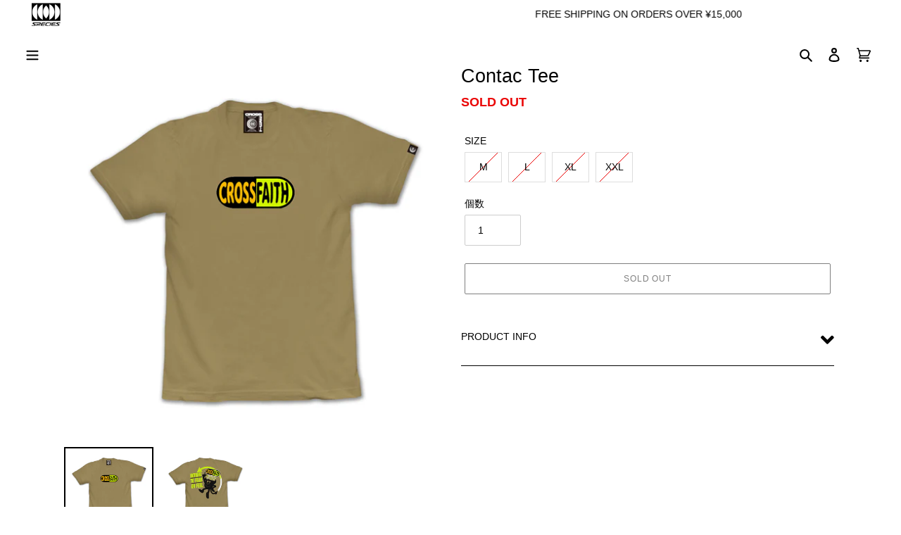

--- FILE ---
content_type: text/html; charset=utf-8
request_url: https://speciesinc.world/products/cf-19002
body_size: 23304
content:
<!doctype html>
<html class="no-js" lang="ja">
<head>
  <meta charset="utf-8">
  <meta http-equiv="X-UA-Compatible" content="IE=edge,chrome=1">
  <meta name="viewport" content="width=device-width,initial-scale=1">
  <meta name="theme-color" content="#000000">
<meta name="facebook-domain-verification" content="arod7taaqhkszxc00662048aqiuec1" /><link rel="canonical" href="https://speciesinc.world/products/cf-19002"><link rel="shortcut icon" href="//speciesinc.world/cdn/shop/files/Fabicon_32x32.jpg?v=1614311471" type="image/png"><title>Contac Tee
&ndash; Species Inc.</title><meta name="description" content="コットン 100%※フロントは発泡プリント加工をしています"><!-- /snippets/social-meta-tags.liquid -->




<meta property="og:site_name" content="Species Inc.">
<meta property="og:url" content="https://speciesinc.world/products/cf-19002">
<meta property="og:title" content="Contac Tee">
<meta property="og:type" content="product">
<meta property="og:description" content="コットン 100%※フロントは発泡プリント加工をしています">

  <meta property="og:price:amount" content="3,500">
  <meta property="og:price:currency" content="JPY">

<meta property="og:image" content="http://speciesinc.world/cdn/shop/products/CF_19002_01_1200x1200.jpg?v=1601285676"><meta property="og:image" content="http://speciesinc.world/cdn/shop/products/CF_19002_02_1200x1200.jpg?v=1601285684">
<meta property="og:image:secure_url" content="https://speciesinc.world/cdn/shop/products/CF_19002_01_1200x1200.jpg?v=1601285676"><meta property="og:image:secure_url" content="https://speciesinc.world/cdn/shop/products/CF_19002_02_1200x1200.jpg?v=1601285684">


  <meta name="twitter:site" content="@CrossfaithJapan">

<meta name="twitter:card" content="summary_large_image">
<meta name="twitter:title" content="Contac Tee">
<meta name="twitter:description" content="コットン 100%※フロントは発泡プリント加工をしています">


  <link href="//speciesinc.world/cdn/shop/t/1/assets/theme.scss.css?v=152539124308423660231759260163" rel="stylesheet" type="text/css" media="all" />
  <link href="https://use.fontawesome.com/releases/v5.6.1/css/all.css" rel="stylesheet">

  <script>
    var theme = {
      breakpoints: {
        medium: 750,
        large: 990,
        widescreen: 1400
      },
      strings: {
        addToCart: "カートに追加する",
        soldOut: "SOLD OUT",
        unavailable: "お取り扱いできません",
        regularPrice: "通常価格",
        salePrice: "販売価格",
        sale: "SALE",
        fromLowestPrice: "[price]から",
        vendor: "販売元",
        showMore: "表示を増やす",
        showLess: "表示を減らす",
        searchFor: "検索する",
        addressError: "住所を調べる際にエラーが発生しました",
        addressNoResults: "その住所は見つかりませんでした",
        addressQueryLimit: "Google APIの使用量の制限を超えました。\u003ca href=\"https:\/\/developers.google.com\/maps\/premium\/usage-limits\"\u003eプレミアムプラン\u003c\/a\u003eへのアップグレードをご検討ください。",
        authError: "あなたのGoogle Mapsのアカウント認証で問題が発生しました。",
        newWindow: "新しいウィンドウで開く",
        external: "外部のウェブサイトに移動します。",
        newWindowExternal: "外部のウェブサイトを新しいウィンドウで開く",
        removeLabel: "[product] を削除する",
        update: "アップデート",
        quantity: "数量",
        discountedTotal: "ディスカウント合計",
        regularTotal: "通常合計",
        priceColumn: "ディスカウントの詳細については価格列を参照してください。",
        quantityMinimumMessage: "数量は1以上でなければなりません",
        cartError: "あなたのカートをアップデートするときにエラーが発生しました。再度お試しください。",
        removedItemMessage: "カートから \u003cspan class=\"cart__removed-product-details\"\u003e([quantity]) 個の[link]\u003c\/span\u003eが消去されました。",
        unitPrice: "単価",
        unitPriceSeparator: "あたり",
        oneCartCount: "1個のアイテム",
        otherCartCount: "[count]個のアイテム",
        quantityLabel: "数量: [count]",
        products: "商品",
        loading: "読み込んでいます",
        number_of_results: "[result_number]\/[results_count]",
        number_of_results_found: "[results_count]件の結果が見つかりました",
        one_result_found: "1件の結果が見つかりました"
      },
      moneyFormat: "¥{{amount_no_decimals}}",
      moneyFormatWithCurrency: "¥{{amount_no_decimals}} JPY",
      settings: {
        predictiveSearchEnabled: true,
        predictiveSearchShowPrice: false,
        predictiveSearchShowVendor: false
      }
    }

    document.documentElement.className = document.documentElement.className.replace('no-js', 'js');
  </script><script src="//speciesinc.world/cdn/shop/t/1/assets/lazysizes.js?v=94224023136283657951592319009" async="async"></script>
  <script src="//speciesinc.world/cdn/shop/t/1/assets/vendor.js?v=85833464202832145531592319011" defer="defer"></script>
  <script src="//speciesinc.world/cdn/shop/t/1/assets/theme.js?v=133196022712180859831597735518" defer="defer"></script>

  <script>window.performance && window.performance.mark && window.performance.mark('shopify.content_for_header.start');</script><meta id="shopify-digital-wallet" name="shopify-digital-wallet" content="/41084977311/digital_wallets/dialog">
<meta name="shopify-checkout-api-token" content="090ffea15d03e5acef3ad4b03ae4a6c7">
<link rel="alternate" type="application/json+oembed" href="https://speciesinc.world/products/cf-19002.oembed">
<script async="async" src="/checkouts/internal/preloads.js?locale=ja-JP"></script>
<link rel="preconnect" href="https://shop.app" crossorigin="anonymous">
<script async="async" src="https://shop.app/checkouts/internal/preloads.js?locale=ja-JP&shop_id=41084977311" crossorigin="anonymous"></script>
<script id="apple-pay-shop-capabilities" type="application/json">{"shopId":41084977311,"countryCode":"JP","currencyCode":"JPY","merchantCapabilities":["supports3DS"],"merchantId":"gid:\/\/shopify\/Shop\/41084977311","merchantName":"Species Inc.","requiredBillingContactFields":["postalAddress","email","phone"],"requiredShippingContactFields":["postalAddress","email","phone"],"shippingType":"shipping","supportedNetworks":["visa","masterCard","amex","jcb","discover"],"total":{"type":"pending","label":"Species Inc.","amount":"1.00"},"shopifyPaymentsEnabled":true,"supportsSubscriptions":true}</script>
<script id="shopify-features" type="application/json">{"accessToken":"090ffea15d03e5acef3ad4b03ae4a6c7","betas":["rich-media-storefront-analytics"],"domain":"speciesinc.world","predictiveSearch":false,"shopId":41084977311,"locale":"ja"}</script>
<script>var Shopify = Shopify || {};
Shopify.shop = "crossfaith-jp.myshopify.com";
Shopify.locale = "ja";
Shopify.currency = {"active":"JPY","rate":"1.0"};
Shopify.country = "JP";
Shopify.theme = {"name":"Species Inc.","id":102160629919,"schema_name":"Debut","schema_version":"16.7.1","theme_store_id":796,"role":"main"};
Shopify.theme.handle = "null";
Shopify.theme.style = {"id":null,"handle":null};
Shopify.cdnHost = "speciesinc.world/cdn";
Shopify.routes = Shopify.routes || {};
Shopify.routes.root = "/";</script>
<script type="module">!function(o){(o.Shopify=o.Shopify||{}).modules=!0}(window);</script>
<script>!function(o){function n(){var o=[];function n(){o.push(Array.prototype.slice.apply(arguments))}return n.q=o,n}var t=o.Shopify=o.Shopify||{};t.loadFeatures=n(),t.autoloadFeatures=n()}(window);</script>
<script>
  window.ShopifyPay = window.ShopifyPay || {};
  window.ShopifyPay.apiHost = "shop.app\/pay";
  window.ShopifyPay.redirectState = null;
</script>
<script id="shop-js-analytics" type="application/json">{"pageType":"product"}</script>
<script defer="defer" async type="module" src="//speciesinc.world/cdn/shopifycloud/shop-js/modules/v2/client.init-shop-cart-sync_wfiUfWnJ.ja.esm.js"></script>
<script defer="defer" async type="module" src="//speciesinc.world/cdn/shopifycloud/shop-js/modules/v2/chunk.common_DrM02idD.esm.js"></script>
<script type="module">
  await import("//speciesinc.world/cdn/shopifycloud/shop-js/modules/v2/client.init-shop-cart-sync_wfiUfWnJ.ja.esm.js");
await import("//speciesinc.world/cdn/shopifycloud/shop-js/modules/v2/chunk.common_DrM02idD.esm.js");

  window.Shopify.SignInWithShop?.initShopCartSync?.({"fedCMEnabled":true,"windoidEnabled":true});

</script>
<script>
  window.Shopify = window.Shopify || {};
  if (!window.Shopify.featureAssets) window.Shopify.featureAssets = {};
  window.Shopify.featureAssets['shop-js'] = {"shop-cart-sync":["modules/v2/client.shop-cart-sync_Bdc5q1ys.ja.esm.js","modules/v2/chunk.common_DrM02idD.esm.js"],"shop-button":["modules/v2/client.shop-button_BEX-O3tp.ja.esm.js","modules/v2/chunk.common_DrM02idD.esm.js"],"init-shop-email-lookup-coordinator":["modules/v2/client.init-shop-email-lookup-coordinator_B6XFg_4Y.ja.esm.js","modules/v2/chunk.common_DrM02idD.esm.js"],"init-fed-cm":["modules/v2/client.init-fed-cm_Dbzc_oQM.ja.esm.js","modules/v2/chunk.common_DrM02idD.esm.js"],"init-windoid":["modules/v2/client.init-windoid_CqCKBZIe.ja.esm.js","modules/v2/chunk.common_DrM02idD.esm.js"],"shop-toast-manager":["modules/v2/client.shop-toast-manager_CAoUxxwn.ja.esm.js","modules/v2/chunk.common_DrM02idD.esm.js"],"shop-cash-offers":["modules/v2/client.shop-cash-offers_B3EKmzqN.ja.esm.js","modules/v2/chunk.common_DrM02idD.esm.js","modules/v2/chunk.modal_B8iLUuRR.esm.js"],"init-shop-cart-sync":["modules/v2/client.init-shop-cart-sync_wfiUfWnJ.ja.esm.js","modules/v2/chunk.common_DrM02idD.esm.js"],"avatar":["modules/v2/client.avatar_BTnouDA3.ja.esm.js"],"shop-login-button":["modules/v2/client.shop-login-button_CEV6VSbw.ja.esm.js","modules/v2/chunk.common_DrM02idD.esm.js","modules/v2/chunk.modal_B8iLUuRR.esm.js"],"pay-button":["modules/v2/client.pay-button_90sZjVUW.ja.esm.js","modules/v2/chunk.common_DrM02idD.esm.js"],"init-customer-accounts":["modules/v2/client.init-customer-accounts_XoosoaNH.ja.esm.js","modules/v2/client.shop-login-button_CEV6VSbw.ja.esm.js","modules/v2/chunk.common_DrM02idD.esm.js","modules/v2/chunk.modal_B8iLUuRR.esm.js"],"checkout-modal":["modules/v2/client.checkout-modal_Bxs5wXxR.ja.esm.js","modules/v2/chunk.common_DrM02idD.esm.js","modules/v2/chunk.modal_B8iLUuRR.esm.js"],"init-customer-accounts-sign-up":["modules/v2/client.init-customer-accounts-sign-up_DM3mClJE.ja.esm.js","modules/v2/client.shop-login-button_CEV6VSbw.ja.esm.js","modules/v2/chunk.common_DrM02idD.esm.js","modules/v2/chunk.modal_B8iLUuRR.esm.js"],"init-shop-for-new-customer-accounts":["modules/v2/client.init-shop-for-new-customer-accounts_BjiqYRK9.ja.esm.js","modules/v2/client.shop-login-button_CEV6VSbw.ja.esm.js","modules/v2/chunk.common_DrM02idD.esm.js","modules/v2/chunk.modal_B8iLUuRR.esm.js"],"shop-follow-button":["modules/v2/client.shop-follow-button_C4HyiCwc.ja.esm.js","modules/v2/chunk.common_DrM02idD.esm.js","modules/v2/chunk.modal_B8iLUuRR.esm.js"],"lead-capture":["modules/v2/client.lead-capture_BI4WEHnr.ja.esm.js","modules/v2/chunk.common_DrM02idD.esm.js","modules/v2/chunk.modal_B8iLUuRR.esm.js"],"shop-login":["modules/v2/client.shop-login_BSZSg4oi.ja.esm.js","modules/v2/chunk.common_DrM02idD.esm.js","modules/v2/chunk.modal_B8iLUuRR.esm.js"],"payment-terms":["modules/v2/client.payment-terms_BB9gQjiJ.ja.esm.js","modules/v2/chunk.common_DrM02idD.esm.js","modules/v2/chunk.modal_B8iLUuRR.esm.js"]};
</script>
<script id="__st">var __st={"a":41084977311,"offset":32400,"reqid":"808be7f2-e2ed-4633-9eac-eba70fce1420-1768289154","pageurl":"speciesinc.world\/products\/cf-19002","u":"600eea51a913","p":"product","rtyp":"product","rid":5700534763679};</script>
<script>window.ShopifyPaypalV4VisibilityTracking = true;</script>
<script id="captcha-bootstrap">!function(){'use strict';const t='contact',e='account',n='new_comment',o=[[t,t],['blogs',n],['comments',n],[t,'customer']],c=[[e,'customer_login'],[e,'guest_login'],[e,'recover_customer_password'],[e,'create_customer']],r=t=>t.map((([t,e])=>`form[action*='/${t}']:not([data-nocaptcha='true']) input[name='form_type'][value='${e}']`)).join(','),a=t=>()=>t?[...document.querySelectorAll(t)].map((t=>t.form)):[];function s(){const t=[...o],e=r(t);return a(e)}const i='password',u='form_key',d=['recaptcha-v3-token','g-recaptcha-response','h-captcha-response',i],f=()=>{try{return window.sessionStorage}catch{return}},m='__shopify_v',_=t=>t.elements[u];function p(t,e,n=!1){try{const o=window.sessionStorage,c=JSON.parse(o.getItem(e)),{data:r}=function(t){const{data:e,action:n}=t;return t[m]||n?{data:e,action:n}:{data:t,action:n}}(c);for(const[e,n]of Object.entries(r))t.elements[e]&&(t.elements[e].value=n);n&&o.removeItem(e)}catch(o){console.error('form repopulation failed',{error:o})}}const l='form_type',E='cptcha';function T(t){t.dataset[E]=!0}const w=window,h=w.document,L='Shopify',v='ce_forms',y='captcha';let A=!1;((t,e)=>{const n=(g='f06e6c50-85a8-45c8-87d0-21a2b65856fe',I='https://cdn.shopify.com/shopifycloud/storefront-forms-hcaptcha/ce_storefront_forms_captcha_hcaptcha.v1.5.2.iife.js',D={infoText:'hCaptchaによる保護',privacyText:'プライバシー',termsText:'利用規約'},(t,e,n)=>{const o=w[L][v],c=o.bindForm;if(c)return c(t,g,e,D).then(n);var r;o.q.push([[t,g,e,D],n]),r=I,A||(h.body.append(Object.assign(h.createElement('script'),{id:'captcha-provider',async:!0,src:r})),A=!0)});var g,I,D;w[L]=w[L]||{},w[L][v]=w[L][v]||{},w[L][v].q=[],w[L][y]=w[L][y]||{},w[L][y].protect=function(t,e){n(t,void 0,e),T(t)},Object.freeze(w[L][y]),function(t,e,n,w,h,L){const[v,y,A,g]=function(t,e,n){const i=e?o:[],u=t?c:[],d=[...i,...u],f=r(d),m=r(i),_=r(d.filter((([t,e])=>n.includes(e))));return[a(f),a(m),a(_),s()]}(w,h,L),I=t=>{const e=t.target;return e instanceof HTMLFormElement?e:e&&e.form},D=t=>v().includes(t);t.addEventListener('submit',(t=>{const e=I(t);if(!e)return;const n=D(e)&&!e.dataset.hcaptchaBound&&!e.dataset.recaptchaBound,o=_(e),c=g().includes(e)&&(!o||!o.value);(n||c)&&t.preventDefault(),c&&!n&&(function(t){try{if(!f())return;!function(t){const e=f();if(!e)return;const n=_(t);if(!n)return;const o=n.value;o&&e.removeItem(o)}(t);const e=Array.from(Array(32),(()=>Math.random().toString(36)[2])).join('');!function(t,e){_(t)||t.append(Object.assign(document.createElement('input'),{type:'hidden',name:u})),t.elements[u].value=e}(t,e),function(t,e){const n=f();if(!n)return;const o=[...t.querySelectorAll(`input[type='${i}']`)].map((({name:t})=>t)),c=[...d,...o],r={};for(const[a,s]of new FormData(t).entries())c.includes(a)||(r[a]=s);n.setItem(e,JSON.stringify({[m]:1,action:t.action,data:r}))}(t,e)}catch(e){console.error('failed to persist form',e)}}(e),e.submit())}));const S=(t,e)=>{t&&!t.dataset[E]&&(n(t,e.some((e=>e===t))),T(t))};for(const o of['focusin','change'])t.addEventListener(o,(t=>{const e=I(t);D(e)&&S(e,y())}));const B=e.get('form_key'),M=e.get(l),P=B&&M;t.addEventListener('DOMContentLoaded',(()=>{const t=y();if(P)for(const e of t)e.elements[l].value===M&&p(e,B);[...new Set([...A(),...v().filter((t=>'true'===t.dataset.shopifyCaptcha))])].forEach((e=>S(e,t)))}))}(h,new URLSearchParams(w.location.search),n,t,e,['guest_login'])})(!0,!0)}();</script>
<script integrity="sha256-4kQ18oKyAcykRKYeNunJcIwy7WH5gtpwJnB7kiuLZ1E=" data-source-attribution="shopify.loadfeatures" defer="defer" src="//speciesinc.world/cdn/shopifycloud/storefront/assets/storefront/load_feature-a0a9edcb.js" crossorigin="anonymous"></script>
<script crossorigin="anonymous" defer="defer" src="//speciesinc.world/cdn/shopifycloud/storefront/assets/shopify_pay/storefront-65b4c6d7.js?v=20250812"></script>
<script data-source-attribution="shopify.dynamic_checkout.dynamic.init">var Shopify=Shopify||{};Shopify.PaymentButton=Shopify.PaymentButton||{isStorefrontPortableWallets:!0,init:function(){window.Shopify.PaymentButton.init=function(){};var t=document.createElement("script");t.src="https://speciesinc.world/cdn/shopifycloud/portable-wallets/latest/portable-wallets.ja.js",t.type="module",document.head.appendChild(t)}};
</script>
<script data-source-attribution="shopify.dynamic_checkout.buyer_consent">
  function portableWalletsHideBuyerConsent(e){var t=document.getElementById("shopify-buyer-consent"),n=document.getElementById("shopify-subscription-policy-button");t&&n&&(t.classList.add("hidden"),t.setAttribute("aria-hidden","true"),n.removeEventListener("click",e))}function portableWalletsShowBuyerConsent(e){var t=document.getElementById("shopify-buyer-consent"),n=document.getElementById("shopify-subscription-policy-button");t&&n&&(t.classList.remove("hidden"),t.removeAttribute("aria-hidden"),n.addEventListener("click",e))}window.Shopify?.PaymentButton&&(window.Shopify.PaymentButton.hideBuyerConsent=portableWalletsHideBuyerConsent,window.Shopify.PaymentButton.showBuyerConsent=portableWalletsShowBuyerConsent);
</script>
<script>
  function portableWalletsCleanup(e){e&&e.src&&console.error("Failed to load portable wallets script "+e.src);var t=document.querySelectorAll("shopify-accelerated-checkout .shopify-payment-button__skeleton, shopify-accelerated-checkout-cart .wallet-cart-button__skeleton"),e=document.getElementById("shopify-buyer-consent");for(let e=0;e<t.length;e++)t[e].remove();e&&e.remove()}function portableWalletsNotLoadedAsModule(e){e instanceof ErrorEvent&&"string"==typeof e.message&&e.message.includes("import.meta")&&"string"==typeof e.filename&&e.filename.includes("portable-wallets")&&(window.removeEventListener("error",portableWalletsNotLoadedAsModule),window.Shopify.PaymentButton.failedToLoad=e,"loading"===document.readyState?document.addEventListener("DOMContentLoaded",window.Shopify.PaymentButton.init):window.Shopify.PaymentButton.init())}window.addEventListener("error",portableWalletsNotLoadedAsModule);
</script>

<script type="module" src="https://speciesinc.world/cdn/shopifycloud/portable-wallets/latest/portable-wallets.ja.js" onError="portableWalletsCleanup(this)" crossorigin="anonymous"></script>
<script nomodule>
  document.addEventListener("DOMContentLoaded", portableWalletsCleanup);
</script>

<link id="shopify-accelerated-checkout-styles" rel="stylesheet" media="screen" href="https://speciesinc.world/cdn/shopifycloud/portable-wallets/latest/accelerated-checkout-backwards-compat.css" crossorigin="anonymous">
<style id="shopify-accelerated-checkout-cart">
        #shopify-buyer-consent {
  margin-top: 1em;
  display: inline-block;
  width: 100%;
}

#shopify-buyer-consent.hidden {
  display: none;
}

#shopify-subscription-policy-button {
  background: none;
  border: none;
  padding: 0;
  text-decoration: underline;
  font-size: inherit;
  cursor: pointer;
}

#shopify-subscription-policy-button::before {
  box-shadow: none;
}

      </style>

<script>window.performance && window.performance.mark && window.performance.mark('shopify.content_for_header.end');</script>
<link href="https://monorail-edge.shopifysvc.com" rel="dns-prefetch">
<script>(function(){if ("sendBeacon" in navigator && "performance" in window) {try {var session_token_from_headers = performance.getEntriesByType('navigation')[0].serverTiming.find(x => x.name == '_s').description;} catch {var session_token_from_headers = undefined;}var session_cookie_matches = document.cookie.match(/_shopify_s=([^;]*)/);var session_token_from_cookie = session_cookie_matches && session_cookie_matches.length === 2 ? session_cookie_matches[1] : "";var session_token = session_token_from_headers || session_token_from_cookie || "";function handle_abandonment_event(e) {var entries = performance.getEntries().filter(function(entry) {return /monorail-edge.shopifysvc.com/.test(entry.name);});if (!window.abandonment_tracked && entries.length === 0) {window.abandonment_tracked = true;var currentMs = Date.now();var navigation_start = performance.timing.navigationStart;var payload = {shop_id: 41084977311,url: window.location.href,navigation_start,duration: currentMs - navigation_start,session_token,page_type: "product"};window.navigator.sendBeacon("https://monorail-edge.shopifysvc.com/v1/produce", JSON.stringify({schema_id: "online_store_buyer_site_abandonment/1.1",payload: payload,metadata: {event_created_at_ms: currentMs,event_sent_at_ms: currentMs}}));}}window.addEventListener('pagehide', handle_abandonment_event);}}());</script>
<script id="web-pixels-manager-setup">(function e(e,d,r,n,o){if(void 0===o&&(o={}),!Boolean(null===(a=null===(i=window.Shopify)||void 0===i?void 0:i.analytics)||void 0===a?void 0:a.replayQueue)){var i,a;window.Shopify=window.Shopify||{};var t=window.Shopify;t.analytics=t.analytics||{};var s=t.analytics;s.replayQueue=[],s.publish=function(e,d,r){return s.replayQueue.push([e,d,r]),!0};try{self.performance.mark("wpm:start")}catch(e){}var l=function(){var e={modern:/Edge?\/(1{2}[4-9]|1[2-9]\d|[2-9]\d{2}|\d{4,})\.\d+(\.\d+|)|Firefox\/(1{2}[4-9]|1[2-9]\d|[2-9]\d{2}|\d{4,})\.\d+(\.\d+|)|Chrom(ium|e)\/(9{2}|\d{3,})\.\d+(\.\d+|)|(Maci|X1{2}).+ Version\/(15\.\d+|(1[6-9]|[2-9]\d|\d{3,})\.\d+)([,.]\d+|)( \(\w+\)|)( Mobile\/\w+|) Safari\/|Chrome.+OPR\/(9{2}|\d{3,})\.\d+\.\d+|(CPU[ +]OS|iPhone[ +]OS|CPU[ +]iPhone|CPU IPhone OS|CPU iPad OS)[ +]+(15[._]\d+|(1[6-9]|[2-9]\d|\d{3,})[._]\d+)([._]\d+|)|Android:?[ /-](13[3-9]|1[4-9]\d|[2-9]\d{2}|\d{4,})(\.\d+|)(\.\d+|)|Android.+Firefox\/(13[5-9]|1[4-9]\d|[2-9]\d{2}|\d{4,})\.\d+(\.\d+|)|Android.+Chrom(ium|e)\/(13[3-9]|1[4-9]\d|[2-9]\d{2}|\d{4,})\.\d+(\.\d+|)|SamsungBrowser\/([2-9]\d|\d{3,})\.\d+/,legacy:/Edge?\/(1[6-9]|[2-9]\d|\d{3,})\.\d+(\.\d+|)|Firefox\/(5[4-9]|[6-9]\d|\d{3,})\.\d+(\.\d+|)|Chrom(ium|e)\/(5[1-9]|[6-9]\d|\d{3,})\.\d+(\.\d+|)([\d.]+$|.*Safari\/(?![\d.]+ Edge\/[\d.]+$))|(Maci|X1{2}).+ Version\/(10\.\d+|(1[1-9]|[2-9]\d|\d{3,})\.\d+)([,.]\d+|)( \(\w+\)|)( Mobile\/\w+|) Safari\/|Chrome.+OPR\/(3[89]|[4-9]\d|\d{3,})\.\d+\.\d+|(CPU[ +]OS|iPhone[ +]OS|CPU[ +]iPhone|CPU IPhone OS|CPU iPad OS)[ +]+(10[._]\d+|(1[1-9]|[2-9]\d|\d{3,})[._]\d+)([._]\d+|)|Android:?[ /-](13[3-9]|1[4-9]\d|[2-9]\d{2}|\d{4,})(\.\d+|)(\.\d+|)|Mobile Safari.+OPR\/([89]\d|\d{3,})\.\d+\.\d+|Android.+Firefox\/(13[5-9]|1[4-9]\d|[2-9]\d{2}|\d{4,})\.\d+(\.\d+|)|Android.+Chrom(ium|e)\/(13[3-9]|1[4-9]\d|[2-9]\d{2}|\d{4,})\.\d+(\.\d+|)|Android.+(UC? ?Browser|UCWEB|U3)[ /]?(15\.([5-9]|\d{2,})|(1[6-9]|[2-9]\d|\d{3,})\.\d+)\.\d+|SamsungBrowser\/(5\.\d+|([6-9]|\d{2,})\.\d+)|Android.+MQ{2}Browser\/(14(\.(9|\d{2,})|)|(1[5-9]|[2-9]\d|\d{3,})(\.\d+|))(\.\d+|)|K[Aa][Ii]OS\/(3\.\d+|([4-9]|\d{2,})\.\d+)(\.\d+|)/},d=e.modern,r=e.legacy,n=navigator.userAgent;return n.match(d)?"modern":n.match(r)?"legacy":"unknown"}(),u="modern"===l?"modern":"legacy",c=(null!=n?n:{modern:"",legacy:""})[u],f=function(e){return[e.baseUrl,"/wpm","/b",e.hashVersion,"modern"===e.buildTarget?"m":"l",".js"].join("")}({baseUrl:d,hashVersion:r,buildTarget:u}),m=function(e){var d=e.version,r=e.bundleTarget,n=e.surface,o=e.pageUrl,i=e.monorailEndpoint;return{emit:function(e){var a=e.status,t=e.errorMsg,s=(new Date).getTime(),l=JSON.stringify({metadata:{event_sent_at_ms:s},events:[{schema_id:"web_pixels_manager_load/3.1",payload:{version:d,bundle_target:r,page_url:o,status:a,surface:n,error_msg:t},metadata:{event_created_at_ms:s}}]});if(!i)return console&&console.warn&&console.warn("[Web Pixels Manager] No Monorail endpoint provided, skipping logging."),!1;try{return self.navigator.sendBeacon.bind(self.navigator)(i,l)}catch(e){}var u=new XMLHttpRequest;try{return u.open("POST",i,!0),u.setRequestHeader("Content-Type","text/plain"),u.send(l),!0}catch(e){return console&&console.warn&&console.warn("[Web Pixels Manager] Got an unhandled error while logging to Monorail."),!1}}}}({version:r,bundleTarget:l,surface:e.surface,pageUrl:self.location.href,monorailEndpoint:e.monorailEndpoint});try{o.browserTarget=l,function(e){var d=e.src,r=e.async,n=void 0===r||r,o=e.onload,i=e.onerror,a=e.sri,t=e.scriptDataAttributes,s=void 0===t?{}:t,l=document.createElement("script"),u=document.querySelector("head"),c=document.querySelector("body");if(l.async=n,l.src=d,a&&(l.integrity=a,l.crossOrigin="anonymous"),s)for(var f in s)if(Object.prototype.hasOwnProperty.call(s,f))try{l.dataset[f]=s[f]}catch(e){}if(o&&l.addEventListener("load",o),i&&l.addEventListener("error",i),u)u.appendChild(l);else{if(!c)throw new Error("Did not find a head or body element to append the script");c.appendChild(l)}}({src:f,async:!0,onload:function(){if(!function(){var e,d;return Boolean(null===(d=null===(e=window.Shopify)||void 0===e?void 0:e.analytics)||void 0===d?void 0:d.initialized)}()){var d=window.webPixelsManager.init(e)||void 0;if(d){var r=window.Shopify.analytics;r.replayQueue.forEach((function(e){var r=e[0],n=e[1],o=e[2];d.publishCustomEvent(r,n,o)})),r.replayQueue=[],r.publish=d.publishCustomEvent,r.visitor=d.visitor,r.initialized=!0}}},onerror:function(){return m.emit({status:"failed",errorMsg:"".concat(f," has failed to load")})},sri:function(e){var d=/^sha384-[A-Za-z0-9+/=]+$/;return"string"==typeof e&&d.test(e)}(c)?c:"",scriptDataAttributes:o}),m.emit({status:"loading"})}catch(e){m.emit({status:"failed",errorMsg:(null==e?void 0:e.message)||"Unknown error"})}}})({shopId: 41084977311,storefrontBaseUrl: "https://speciesinc.world",extensionsBaseUrl: "https://extensions.shopifycdn.com/cdn/shopifycloud/web-pixels-manager",monorailEndpoint: "https://monorail-edge.shopifysvc.com/unstable/produce_batch",surface: "storefront-renderer",enabledBetaFlags: ["2dca8a86","a0d5f9d2"],webPixelsConfigList: [{"id":"490307743","configuration":"{\"config\":\"{\\\"pixel_id\\\":\\\"G-VGJQKJ32QH\\\",\\\"gtag_events\\\":[{\\\"type\\\":\\\"purchase\\\",\\\"action_label\\\":\\\"G-VGJQKJ32QH\\\"},{\\\"type\\\":\\\"page_view\\\",\\\"action_label\\\":\\\"G-VGJQKJ32QH\\\"},{\\\"type\\\":\\\"view_item\\\",\\\"action_label\\\":\\\"G-VGJQKJ32QH\\\"},{\\\"type\\\":\\\"search\\\",\\\"action_label\\\":\\\"G-VGJQKJ32QH\\\"},{\\\"type\\\":\\\"add_to_cart\\\",\\\"action_label\\\":\\\"G-VGJQKJ32QH\\\"},{\\\"type\\\":\\\"begin_checkout\\\",\\\"action_label\\\":\\\"G-VGJQKJ32QH\\\"},{\\\"type\\\":\\\"add_payment_info\\\",\\\"action_label\\\":\\\"G-VGJQKJ32QH\\\"}],\\\"enable_monitoring_mode\\\":false}\"}","eventPayloadVersion":"v1","runtimeContext":"OPEN","scriptVersion":"b2a88bafab3e21179ed38636efcd8a93","type":"APP","apiClientId":1780363,"privacyPurposes":[],"dataSharingAdjustments":{"protectedCustomerApprovalScopes":["read_customer_address","read_customer_email","read_customer_name","read_customer_personal_data","read_customer_phone"]}},{"id":"266666143","configuration":"{\"pixel_id\":\"324898625288884\",\"pixel_type\":\"facebook_pixel\",\"metaapp_system_user_token\":\"-\"}","eventPayloadVersion":"v1","runtimeContext":"OPEN","scriptVersion":"ca16bc87fe92b6042fbaa3acc2fbdaa6","type":"APP","apiClientId":2329312,"privacyPurposes":["ANALYTICS","MARKETING","SALE_OF_DATA"],"dataSharingAdjustments":{"protectedCustomerApprovalScopes":["read_customer_address","read_customer_email","read_customer_name","read_customer_personal_data","read_customer_phone"]}},{"id":"86081695","eventPayloadVersion":"v1","runtimeContext":"LAX","scriptVersion":"1","type":"CUSTOM","privacyPurposes":["ANALYTICS"],"name":"Google Analytics tag (migrated)"},{"id":"shopify-app-pixel","configuration":"{}","eventPayloadVersion":"v1","runtimeContext":"STRICT","scriptVersion":"0450","apiClientId":"shopify-pixel","type":"APP","privacyPurposes":["ANALYTICS","MARKETING"]},{"id":"shopify-custom-pixel","eventPayloadVersion":"v1","runtimeContext":"LAX","scriptVersion":"0450","apiClientId":"shopify-pixel","type":"CUSTOM","privacyPurposes":["ANALYTICS","MARKETING"]}],isMerchantRequest: false,initData: {"shop":{"name":"Species Inc.","paymentSettings":{"currencyCode":"JPY"},"myshopifyDomain":"crossfaith-jp.myshopify.com","countryCode":"JP","storefrontUrl":"https:\/\/speciesinc.world"},"customer":null,"cart":null,"checkout":null,"productVariants":[{"price":{"amount":3500.0,"currencyCode":"JPY"},"product":{"title":"Contac Tee","vendor":"Species Inc.","id":"5700534763679","untranslatedTitle":"Contac Tee","url":"\/products\/cf-19002","type":"TEES"},"id":"36414698619039","image":{"src":"\/\/speciesinc.world\/cdn\/shop\/products\/CF_19002_01.jpg?v=1601285676"},"sku":"CF-19002-M","title":"M","untranslatedTitle":"M"},{"price":{"amount":3500.0,"currencyCode":"JPY"},"product":{"title":"Contac Tee","vendor":"Species Inc.","id":"5700534763679","untranslatedTitle":"Contac Tee","url":"\/products\/cf-19002","type":"TEES"},"id":"36414698651807","image":{"src":"\/\/speciesinc.world\/cdn\/shop\/products\/CF_19002_01.jpg?v=1601285676"},"sku":"CF-19002-L","title":"L","untranslatedTitle":"L"},{"price":{"amount":3500.0,"currencyCode":"JPY"},"product":{"title":"Contac Tee","vendor":"Species Inc.","id":"5700534763679","untranslatedTitle":"Contac Tee","url":"\/products\/cf-19002","type":"TEES"},"id":"36414698684575","image":{"src":"\/\/speciesinc.world\/cdn\/shop\/products\/CF_19002_01.jpg?v=1601285676"},"sku":"CF-19002-XL","title":"XL","untranslatedTitle":"XL"},{"price":{"amount":3500.0,"currencyCode":"JPY"},"product":{"title":"Contac Tee","vendor":"Species Inc.","id":"5700534763679","untranslatedTitle":"Contac Tee","url":"\/products\/cf-19002","type":"TEES"},"id":"36414698717343","image":{"src":"\/\/speciesinc.world\/cdn\/shop\/products\/CF_19002_01.jpg?v=1601285676"},"sku":"CF-19002-XXL","title":"XXL","untranslatedTitle":"XXL"}],"purchasingCompany":null},},"https://speciesinc.world/cdn","7cecd0b6w90c54c6cpe92089d5m57a67346",{"modern":"","legacy":""},{"shopId":"41084977311","storefrontBaseUrl":"https:\/\/speciesinc.world","extensionBaseUrl":"https:\/\/extensions.shopifycdn.com\/cdn\/shopifycloud\/web-pixels-manager","surface":"storefront-renderer","enabledBetaFlags":"[\"2dca8a86\", \"a0d5f9d2\"]","isMerchantRequest":"false","hashVersion":"7cecd0b6w90c54c6cpe92089d5m57a67346","publish":"custom","events":"[[\"page_viewed\",{}],[\"product_viewed\",{\"productVariant\":{\"price\":{\"amount\":3500.0,\"currencyCode\":\"JPY\"},\"product\":{\"title\":\"Contac Tee\",\"vendor\":\"Species Inc.\",\"id\":\"5700534763679\",\"untranslatedTitle\":\"Contac Tee\",\"url\":\"\/products\/cf-19002\",\"type\":\"TEES\"},\"id\":\"36414698619039\",\"image\":{\"src\":\"\/\/speciesinc.world\/cdn\/shop\/products\/CF_19002_01.jpg?v=1601285676\"},\"sku\":\"CF-19002-M\",\"title\":\"M\",\"untranslatedTitle\":\"M\"}}]]"});</script><script>
  window.ShopifyAnalytics = window.ShopifyAnalytics || {};
  window.ShopifyAnalytics.meta = window.ShopifyAnalytics.meta || {};
  window.ShopifyAnalytics.meta.currency = 'JPY';
  var meta = {"product":{"id":5700534763679,"gid":"gid:\/\/shopify\/Product\/5700534763679","vendor":"Species Inc.","type":"TEES","handle":"cf-19002","variants":[{"id":36414698619039,"price":350000,"name":"Contac Tee - M","public_title":"M","sku":"CF-19002-M"},{"id":36414698651807,"price":350000,"name":"Contac Tee - L","public_title":"L","sku":"CF-19002-L"},{"id":36414698684575,"price":350000,"name":"Contac Tee - XL","public_title":"XL","sku":"CF-19002-XL"},{"id":36414698717343,"price":350000,"name":"Contac Tee - XXL","public_title":"XXL","sku":"CF-19002-XXL"}],"remote":false},"page":{"pageType":"product","resourceType":"product","resourceId":5700534763679,"requestId":"808be7f2-e2ed-4633-9eac-eba70fce1420-1768289154"}};
  for (var attr in meta) {
    window.ShopifyAnalytics.meta[attr] = meta[attr];
  }
</script>
<script class="analytics">
  (function () {
    var customDocumentWrite = function(content) {
      var jquery = null;

      if (window.jQuery) {
        jquery = window.jQuery;
      } else if (window.Checkout && window.Checkout.$) {
        jquery = window.Checkout.$;
      }

      if (jquery) {
        jquery('body').append(content);
      }
    };

    var hasLoggedConversion = function(token) {
      if (token) {
        return document.cookie.indexOf('loggedConversion=' + token) !== -1;
      }
      return false;
    }

    var setCookieIfConversion = function(token) {
      if (token) {
        var twoMonthsFromNow = new Date(Date.now());
        twoMonthsFromNow.setMonth(twoMonthsFromNow.getMonth() + 2);

        document.cookie = 'loggedConversion=' + token + '; expires=' + twoMonthsFromNow;
      }
    }

    var trekkie = window.ShopifyAnalytics.lib = window.trekkie = window.trekkie || [];
    if (trekkie.integrations) {
      return;
    }
    trekkie.methods = [
      'identify',
      'page',
      'ready',
      'track',
      'trackForm',
      'trackLink'
    ];
    trekkie.factory = function(method) {
      return function() {
        var args = Array.prototype.slice.call(arguments);
        args.unshift(method);
        trekkie.push(args);
        return trekkie;
      };
    };
    for (var i = 0; i < trekkie.methods.length; i++) {
      var key = trekkie.methods[i];
      trekkie[key] = trekkie.factory(key);
    }
    trekkie.load = function(config) {
      trekkie.config = config || {};
      trekkie.config.initialDocumentCookie = document.cookie;
      var first = document.getElementsByTagName('script')[0];
      var script = document.createElement('script');
      script.type = 'text/javascript';
      script.onerror = function(e) {
        var scriptFallback = document.createElement('script');
        scriptFallback.type = 'text/javascript';
        scriptFallback.onerror = function(error) {
                var Monorail = {
      produce: function produce(monorailDomain, schemaId, payload) {
        var currentMs = new Date().getTime();
        var event = {
          schema_id: schemaId,
          payload: payload,
          metadata: {
            event_created_at_ms: currentMs,
            event_sent_at_ms: currentMs
          }
        };
        return Monorail.sendRequest("https://" + monorailDomain + "/v1/produce", JSON.stringify(event));
      },
      sendRequest: function sendRequest(endpointUrl, payload) {
        // Try the sendBeacon API
        if (window && window.navigator && typeof window.navigator.sendBeacon === 'function' && typeof window.Blob === 'function' && !Monorail.isIos12()) {
          var blobData = new window.Blob([payload], {
            type: 'text/plain'
          });

          if (window.navigator.sendBeacon(endpointUrl, blobData)) {
            return true;
          } // sendBeacon was not successful

        } // XHR beacon

        var xhr = new XMLHttpRequest();

        try {
          xhr.open('POST', endpointUrl);
          xhr.setRequestHeader('Content-Type', 'text/plain');
          xhr.send(payload);
        } catch (e) {
          console.log(e);
        }

        return false;
      },
      isIos12: function isIos12() {
        return window.navigator.userAgent.lastIndexOf('iPhone; CPU iPhone OS 12_') !== -1 || window.navigator.userAgent.lastIndexOf('iPad; CPU OS 12_') !== -1;
      }
    };
    Monorail.produce('monorail-edge.shopifysvc.com',
      'trekkie_storefront_load_errors/1.1',
      {shop_id: 41084977311,
      theme_id: 102160629919,
      app_name: "storefront",
      context_url: window.location.href,
      source_url: "//speciesinc.world/cdn/s/trekkie.storefront.55c6279c31a6628627b2ba1c5ff367020da294e2.min.js"});

        };
        scriptFallback.async = true;
        scriptFallback.src = '//speciesinc.world/cdn/s/trekkie.storefront.55c6279c31a6628627b2ba1c5ff367020da294e2.min.js';
        first.parentNode.insertBefore(scriptFallback, first);
      };
      script.async = true;
      script.src = '//speciesinc.world/cdn/s/trekkie.storefront.55c6279c31a6628627b2ba1c5ff367020da294e2.min.js';
      first.parentNode.insertBefore(script, first);
    };
    trekkie.load(
      {"Trekkie":{"appName":"storefront","development":false,"defaultAttributes":{"shopId":41084977311,"isMerchantRequest":null,"themeId":102160629919,"themeCityHash":"4783463245103020814","contentLanguage":"ja","currency":"JPY","eventMetadataId":"491b32f0-977d-4ca5-821f-d8c916ab720c"},"isServerSideCookieWritingEnabled":true,"monorailRegion":"shop_domain","enabledBetaFlags":["65f19447"]},"Session Attribution":{},"S2S":{"facebookCapiEnabled":true,"source":"trekkie-storefront-renderer","apiClientId":580111}}
    );

    var loaded = false;
    trekkie.ready(function() {
      if (loaded) return;
      loaded = true;

      window.ShopifyAnalytics.lib = window.trekkie;

      var originalDocumentWrite = document.write;
      document.write = customDocumentWrite;
      try { window.ShopifyAnalytics.merchantGoogleAnalytics.call(this); } catch(error) {};
      document.write = originalDocumentWrite;

      window.ShopifyAnalytics.lib.page(null,{"pageType":"product","resourceType":"product","resourceId":5700534763679,"requestId":"808be7f2-e2ed-4633-9eac-eba70fce1420-1768289154","shopifyEmitted":true});

      var match = window.location.pathname.match(/checkouts\/(.+)\/(thank_you|post_purchase)/)
      var token = match? match[1]: undefined;
      if (!hasLoggedConversion(token)) {
        setCookieIfConversion(token);
        window.ShopifyAnalytics.lib.track("Viewed Product",{"currency":"JPY","variantId":36414698619039,"productId":5700534763679,"productGid":"gid:\/\/shopify\/Product\/5700534763679","name":"Contac Tee - M","price":"3500","sku":"CF-19002-M","brand":"Species Inc.","variant":"M","category":"TEES","nonInteraction":true,"remote":false},undefined,undefined,{"shopifyEmitted":true});
      window.ShopifyAnalytics.lib.track("monorail:\/\/trekkie_storefront_viewed_product\/1.1",{"currency":"JPY","variantId":36414698619039,"productId":5700534763679,"productGid":"gid:\/\/shopify\/Product\/5700534763679","name":"Contac Tee - M","price":"3500","sku":"CF-19002-M","brand":"Species Inc.","variant":"M","category":"TEES","nonInteraction":true,"remote":false,"referer":"https:\/\/speciesinc.world\/products\/cf-19002"});
      }
    });


        var eventsListenerScript = document.createElement('script');
        eventsListenerScript.async = true;
        eventsListenerScript.src = "//speciesinc.world/cdn/shopifycloud/storefront/assets/shop_events_listener-3da45d37.js";
        document.getElementsByTagName('head')[0].appendChild(eventsListenerScript);

})();</script>
  <script>
  if (!window.ga || (window.ga && typeof window.ga !== 'function')) {
    window.ga = function ga() {
      (window.ga.q = window.ga.q || []).push(arguments);
      if (window.Shopify && window.Shopify.analytics && typeof window.Shopify.analytics.publish === 'function') {
        window.Shopify.analytics.publish("ga_stub_called", {}, {sendTo: "google_osp_migration"});
      }
      console.error("Shopify's Google Analytics stub called with:", Array.from(arguments), "\nSee https://help.shopify.com/manual/promoting-marketing/pixels/pixel-migration#google for more information.");
    };
    if (window.Shopify && window.Shopify.analytics && typeof window.Shopify.analytics.publish === 'function') {
      window.Shopify.analytics.publish("ga_stub_initialized", {}, {sendTo: "google_osp_migration"});
    }
  }
</script>
<script
  defer
  src="https://speciesinc.world/cdn/shopifycloud/perf-kit/shopify-perf-kit-3.0.3.min.js"
  data-application="storefront-renderer"
  data-shop-id="41084977311"
  data-render-region="gcp-us-central1"
  data-page-type="product"
  data-theme-instance-id="102160629919"
  data-theme-name="Debut"
  data-theme-version="16.7.1"
  data-monorail-region="shop_domain"
  data-resource-timing-sampling-rate="10"
  data-shs="true"
  data-shs-beacon="true"
  data-shs-export-with-fetch="true"
  data-shs-logs-sample-rate="1"
  data-shs-beacon-endpoint="https://speciesinc.world/api/collect"
></script>
</head>

<body class="template-product">

  <a class="in-page-link visually-hidden skip-link" href="#MainContent">コンテンツにスキップする</a><style data-shopify>

  .cart-popup {
    box-shadow: 1px 1px 10px 2px rgba(235, 235, 235, 0.5);
  }</style><div class="cart-popup-wrapper cart-popup-wrapper--hidden" role="dialog" aria-modal="true" aria-labelledby="CartPopupHeading" data-cart-popup-wrapper>
  <div class="cart-popup" data-cart-popup tabindex="-1">
    <div class="cart-popup__header">
      <h2 id="CartPopupHeading" class="cart-popup__heading">カートに追加済み</h2>
      <button class="cart-popup__close" aria-label="閉じる" data-cart-popup-close><svg aria-hidden="true" focusable="false" role="presentation" class="icon icon-close" viewBox="0 0 40 40"><path d="M23.868 20.015L39.117 4.78c1.11-1.108 1.11-2.77 0-3.877-1.109-1.108-2.773-1.108-3.882 0L19.986 16.137 4.737.904C3.628-.204 1.965-.204.856.904c-1.11 1.108-1.11 2.77 0 3.877l15.249 15.234L.855 35.248c-1.108 1.108-1.108 2.77 0 3.877.555.554 1.248.831 1.942.831s1.386-.277 1.94-.83l15.25-15.234 15.248 15.233c.555.554 1.248.831 1.941.831s1.387-.277 1.941-.83c1.11-1.109 1.11-2.77 0-3.878L23.868 20.015z" class="layer"/></svg></button>
    </div>
    <div class="cart-popup-item">
      <div class="cart-popup-item__image-wrapper hide" data-cart-popup-image-wrapper>
        <div class="cart-popup-item__image cart-popup-item__image--placeholder" data-cart-popup-image-placeholder>
          <div data-placeholder-size></div>
          <div class="placeholder-background placeholder-background--animation"></div>
        </div>
      </div>
      <div class="cart-popup-item__description">
        <div>
          <h3 class="cart-popup-item__title" data-cart-popup-title></h3>
          <ul class="product-details" aria-label="商品の詳細" data-cart-popup-product-details></ul>
        </div>
        <div class="cart-popup-item__quantity">
          <span class="visually-hidden" data-cart-popup-quantity-label></span>
          <span aria-hidden="true">数量:</span>
          <span aria-hidden="true" data-cart-popup-quantity></span>
        </div>
      </div>
    </div>

    <a href="/cart" class="cart-popup__cta-link btn btn--secondary-accent">
      カートを見る (<span data-cart-popup-cart-quantity></span>)
    </a>

    <div class="cart-popup__dismiss">
      <button class="cart-popup__dismiss-button text-link text-link--accent" data-cart-popup-dismiss>
        買い物を続ける
      </button>
    </div>
  </div>
</div>

<div id="shopify-section-header" class="shopify-section"><script src="https://ajax.googleapis.com/ajax/libs/jquery/2.2.4/jquery.min.js"></script>

<script>
// ハンバーガーメニュー開いている時背景固定
$(function() {
    $('.btn--link').on('click', function() {
        $("#PageContainer").toggleClass('fixed');
    });
});

// SPハンバーガーメニュー内アコーディオン
$(function() {
  function acordion() {
      $(this).next().slideToggle(300);
  }
  $(".mobile-nav__item #acMenu").click(acordion);
});

// SPハンバーガーメニュー内プラスアイコン
$(function() {
    $('.mobile-nav__item #acMenu').on('click', function() {
        $(this).children('.awesomeicon').toggleClass('fa-minus');
      	$(this).children('.awesomeicon').toggleClass('fa-plus');
    });
});
  
// スクロール時ヘッダー挙動
var startPos = 0,winScrollTop = 0;
$(window).on('scroll',function(){
    winScrollTop = $(this).scrollTop();
    if (winScrollTop >= startPos) {
        $('.announcement-bar').addClass('hide');
    } else {
        $('.announcement-bar').removeClass('hide');
    }
    startPos = winScrollTop;
});

// メインコンテンツ位置調整
$(function() {
  var height=$(".announcement-bar").height();
  $("#MainContent").css("margin-top", height);
});
</script>


  <style>
    
      .site-header__logo-image {
/*         max-width: 55px; */
      }
    

    
  </style>


<div id="SearchDrawer" class="search-bar drawer drawer--top" role="dialog" aria-modal="true" aria-label="検索する" data-predictive-search-drawer>
  <div class="search-bar__interior">
    <div class="search-form__container" data-search-form-container>
      <form class="search-form search-bar__form" action="/search" method="get" role="search">
        <div class="search-form__input-wrapper">
          <input
            type="text"
            name="q"
            placeholder="検索する"
            role="combobox"
            aria-autocomplete="list"
            aria-owns="predictive-search-results"
            aria-expanded="false"
            aria-label="検索する"
            aria-haspopup="listbox"
            class="search-form__input search-bar__input"
            data-predictive-search-drawer-input
          />
          <input type="hidden" name="options[prefix]" value="last" aria-hidden="true" />
          <div class="predictive-search-wrapper predictive-search-wrapper--drawer" data-predictive-search-mount="drawer"></div>
        </div>

        <button class="search-bar__submit search-form__submit"
          type="submit"
          data-search-form-submit>
          <svg aria-hidden="true" focusable="false" role="presentation" class="icon icon-search" viewBox="0 0 37 40"><path d="M35.6 36l-9.8-9.8c4.1-5.4 3.6-13.2-1.3-18.1-5.4-5.4-14.2-5.4-19.7 0-5.4 5.4-5.4 14.2 0 19.7 2.6 2.6 6.1 4.1 9.8 4.1 3 0 5.9-1 8.3-2.8l9.8 9.8c.4.4.9.6 1.4.6s1-.2 1.4-.6c.9-.9.9-2.1.1-2.9zm-20.9-8.2c-2.6 0-5.1-1-7-2.9-3.9-3.9-3.9-10.1 0-14C9.6 9 12.2 8 14.7 8s5.1 1 7 2.9c3.9 3.9 3.9 10.1 0 14-1.9 1.9-4.4 2.9-7 2.9z"/></svg>
          <span class="icon__fallback-text">送信</span>
        </button>
      </form>

      <div class="search-bar__actions">
        <button type="button" class="btn--link search-bar__close js-drawer-close">
          <svg aria-hidden="true" focusable="false" role="presentation" class="icon icon-close" viewBox="0 0 40 40"><path d="M23.868 20.015L39.117 4.78c1.11-1.108 1.11-2.77 0-3.877-1.109-1.108-2.773-1.108-3.882 0L19.986 16.137 4.737.904C3.628-.204 1.965-.204.856.904c-1.11 1.108-1.11 2.77 0 3.877l15.249 15.234L.855 35.248c-1.108 1.108-1.108 2.77 0 3.877.555.554 1.248.831 1.942.831s1.386-.277 1.94-.83l15.25-15.234 15.248 15.233c.555.554 1.248.831 1.941.831s1.387-.277 1.941-.83c1.11-1.109 1.11-2.77 0-3.878L23.868 20.015z" class="layer"/></svg>
          <span class="icon__fallback-text">検索を閉じる</span>
        </button>
      </div>
    </div>
  </div>
</div>


<div data-section-id="header" data-section-type="header-section" data-header-section id="header-outer">
  
    
      <style>
        .announcement-bar {
          background-color: #ffffff;
        }

        .announcement-bar--link:hover {
          

          
            
            background-color: #ebebeb;
          
        }

        .announcement-bar__message {
          color: #000000;
        }
      </style>

      
        <div class="announcement-bar">
          
          <a href="/" class="site-header__logo-image site-header__logo-image--centered">
              
              <img class="lazyload js"
                   src="//speciesinc.world/cdn/shop/files/Main_Logo_300x300.jpg?v=1613738477"
                   data-src=""
                   data-widths="[180, 360, 540, 720, 900, 1080, 1296, 1512, 1728, 2048]"
                   data-aspectratio="1.271957671957672"
                   data-sizes="auto"
                   alt="Species Inc."
                   style="max-width: 46.75px">
              <noscript>
                
                <img src="//speciesinc.world/cdn/shop/files/Main_Logo_55x.jpg?v=1613738477"
                     srcset="//speciesinc.world/cdn/shop/files/Main_Logo_55x.jpg?v=1613738477 1x, //speciesinc.world/cdn/shop/files/Main_Logo_55x@2x.jpg?v=1613738477 2x"
                     alt="Species Inc."
                     style="max-width: 46.75px;">
              </noscript>
            </a>
          
      

          <p class="announcement-bar__message"><span>FREE SHIPPING ON ORDERS OVER ¥15,000</span></p>

      
        </div>
      

    
  

  <header class="site-header logo--center" role="banner">
    <div class="grid grid--no-gutters grid--table site-header__mobile-nav">
      

      <div class="grid__item medium-up--one-third logo-align--center">
      
            <button type="button" class="btn--link site-header__icon site-header__menu js-mobile-nav-toggle mobile-nav--open"  aria-expanded="false" aria-label="メニュー">
              <svg aria-hidden="true" focusable="false" role="presentation" class="icon icon-hamburger" viewBox="0 0 37 40"><path d="M33.5 25h-30c-1.1 0-2-.9-2-2s.9-2 2-2h30c1.1 0 2 .9 2 2s-.9 2-2 2zm0-11.5h-30c-1.1 0-2-.9-2-2s.9-2 2-2h30c1.1 0 2 .9 2 2s-.9 2-2 2zm0 23h-30c-1.1 0-2-.9-2-2s.9-2 2-2h30c1.1 0 2 .9 2 2s-.9 2-2 2z"/></svg>
<!--               <svg aria-hidden="true" focusable="false" role="presentation" class="icon icon-close" viewBox="0 0 40 40"><path d="M23.868 20.015L39.117 4.78c1.11-1.108 1.11-2.77 0-3.877-1.109-1.108-2.773-1.108-3.882 0L19.986 16.137 4.737.904C3.628-.204 1.965-.204.856.904c-1.11 1.108-1.11 2.77 0 3.877l15.249 15.234L.855 35.248c-1.108 1.108-1.108 2.77 0 3.877.555.554 1.248.831 1.942.831s1.386-.277 1.94-.83l15.25-15.234 15.248 15.233c.555.554 1.248.831 1.941.831s1.387-.277 1.941-.83c1.11-1.109 1.11-2.77 0-3.878L23.868 20.015z" class="layer"/></svg> -->
            </button>
          
      </div>
      
      <div class="grid__item medium-up--one-third logo-align--center pc">
        
        
          <div class="h2 site-header__logo">
        
          
<!--             <a href="/" class="site-header__logo-image site-header__logo-image--centered">
              
              <img class="lazyload js pc"
                   src="//speciesinc.world/cdn/shop/files/Main_Logo_300x300.jpg?v=1613738477"
                   data-src="//speciesinc.world/cdn/shop/files/Main_Logo_{width}x.jpg?v=1613738477"
                   data-widths="[180, 360, 540, 720, 900, 1080, 1296, 1512, 1728, 2048]"
                   data-aspectratio="1.271957671957672"
                   data-sizes="auto"
                   alt="Species Inc."
                   style="max-width: 55px">
              <noscript>
                
                <img src="//speciesinc.world/cdn/shop/files/Main_Logo_55x.jpg?v=1613738477"
                     srcset="//speciesinc.world/cdn/shop/files/Main_Logo_55x.jpg?v=1613738477 1x, //speciesinc.world/cdn/shop/files/Main_Logo_55x@2x.jpg?v=1613738477 2x"
                     alt="Species Inc."
                     style="max-width: 55px;">
              </noscript>
            </a> -->
          
        
          </div>
        
      </div>

      

      <div class="grid__item medium-up--one-third text-right site-header__icons site-header__icons--plus">
        <div class="site-header__icons-wrapper">

          <button type="button" class="btn--link site-header__icon site-header__search-toggle js-drawer-open-top">
            <svg aria-hidden="true" focusable="false" role="presentation" class="icon icon-search" viewBox="0 0 37 40"><path d="M35.6 36l-9.8-9.8c4.1-5.4 3.6-13.2-1.3-18.1-5.4-5.4-14.2-5.4-19.7 0-5.4 5.4-5.4 14.2 0 19.7 2.6 2.6 6.1 4.1 9.8 4.1 3 0 5.9-1 8.3-2.8l9.8 9.8c.4.4.9.6 1.4.6s1-.2 1.4-.6c.9-.9.9-2.1.1-2.9zm-20.9-8.2c-2.6 0-5.1-1-7-2.9-3.9-3.9-3.9-10.1 0-14C9.6 9 12.2 8 14.7 8s5.1 1 7 2.9c3.9 3.9 3.9 10.1 0 14-1.9 1.9-4.4 2.9-7 2.9z"/></svg>
            <span class="icon__fallback-text">検索</span>
          </button>

          
            
              <a href="/account/login" class="site-header__icon site-header__account">
                <svg aria-hidden="true" focusable="false" role="presentation" class="icon icon-login" viewBox="0 0 28.33 37.68"><path d="M14.17 14.9a7.45 7.45 0 1 0-7.5-7.45 7.46 7.46 0 0 0 7.5 7.45zm0-10.91a3.45 3.45 0 1 1-3.5 3.46A3.46 3.46 0 0 1 14.17 4zM14.17 16.47A14.18 14.18 0 0 0 0 30.68c0 1.41.66 4 5.11 5.66a27.17 27.17 0 0 0 9.06 1.34c6.54 0 14.17-1.84 14.17-7a14.18 14.18 0 0 0-14.17-14.21zm0 17.21c-6.3 0-10.17-1.77-10.17-3a10.17 10.17 0 1 1 20.33 0c.01 1.23-3.86 3-10.16 3z"/></svg>
                <span class="icon__fallback-text">ログイン</span>
              </a>
            
          

          <a href="/cart" class="site-header__icon site-header__cart">
            <?xml version="1.0" encoding="utf-8"?>
<!DOCTYPE svg PUBLIC "-//W3C//DTD SVG 1.1//EN" "http://www.w3.org/Graphics/SVG/1.1/DTD/svg11.dtd">
<svg version="1.1" id="Layer_1" xmlns="http://www.w3.org/2000/svg" xmlns:xlink="http://www.w3.org/1999/xlink" x="0px" y="0px"
   width="20px" height="20px" viewBox="0 0 25 25" enable-background="new 0 0 25 25" xml:space="preserve">
<g>
  <path d="M5.058,23c0,1.104,0.896,2,2,2s2-0.896,2-2s-0.896-2-2-2S5.058,21.896,5.058,23z M17.137,23c0,1.104,0.896,2,2,2
    s1.942-0.896,1.942-2s-0.838-2-1.942-2S17.137,21.896,17.137,23z M0,1c0,0.552,0.448,1,1,1h1.078l0.894,3.341L5.058,13
    c0,0.072,0.034,0.134,0.042,0.204l-1.018,4.58c-0.066,0.296,0.006,0.606,0.196,0.842C4.468,18.864,4.754,19,5.058,19h16.71
    c0.552,0,1-0.448,1-1s-0.448-1-1-1H6.306l0.458-2.061C6.864,14.956,6.954,15,7.058,15h12.31c1.104,0,1.712-0.218,2.244-1.5
    l3.248-6.964C25.423,4.75,24.186,4,23.079,4H5.058C4.901,4,4.766,4.054,4.62,4.088L3.844,0.772C3.738,0.32,3.336,0,2.87,0H1
    C0.446,0,0,0.448,0,1z M5.098,6H22.93l-3.192,6.798c-0.038,0.086-0.07,0.147-0.094,0.19C19.577,12.994,19.531,13,19.367,13H7.058
    v-0.198L7.02,12.607L5.098,6z" fill=""/>
</g>
</svg>

            <span class="icon__fallback-text">カート</span>
            <div id="CartCount" class="site-header__cart-count hide" data-cart-count-bubble>
              <span data-cart-count>0</span>
              <span class="icon__fallback-text medium-up--hide">個</span>
            </div>
          </a>

<!--           
            <button type="button" class="btn--link site-header__icon site-header__menu js-mobile-nav-toggle mobile-nav--open"  aria-expanded="false" aria-label="メニュー">
              <svg aria-hidden="true" focusable="false" role="presentation" class="icon icon-hamburger" viewBox="0 0 37 40"><path d="M33.5 25h-30c-1.1 0-2-.9-2-2s.9-2 2-2h30c1.1 0 2 .9 2 2s-.9 2-2 2zm0-11.5h-30c-1.1 0-2-.9-2-2s.9-2 2-2h30c1.1 0 2 .9 2 2s-.9 2-2 2zm0 23h-30c-1.1 0-2-.9-2-2s.9-2 2-2h30c1.1 0 2 .9 2 2s-.9 2-2 2z"/></svg>
              <svg aria-hidden="true" focusable="false" role="presentation" class="icon icon-close" viewBox="0 0 40 40"><path d="M23.868 20.015L39.117 4.78c1.11-1.108 1.11-2.77 0-3.877-1.109-1.108-2.773-1.108-3.882 0L19.986 16.137 4.737.904C3.628-.204 1.965-.204.856.904c-1.11 1.108-1.11 2.77 0 3.877l15.249 15.234L.855 35.248c-1.108 1.108-1.108 2.77 0 3.877.555.554 1.248.831 1.942.831s1.386-.277 1.94-.83l15.25-15.234 15.248 15.233c.555.554 1.248.831 1.941.831s1.387-.277 1.941-.83c1.11-1.109 1.11-2.77 0-3.878L23.868 20.015z" class="layer"/></svg>
            </button>
           -->
        </div>

      </div>
    </div>

    <nav class="mobile-nav-wrapper medium-up--hide" role="navigation">
      <ul id="MobileNav" class="mobile-nav">
      
            <button type="button" class="btn--link site-header__icon site-header__menu js-mobile-nav-toggle mobile-nav--open"  aria-expanded="false" aria-label="メニュー">
              <svg aria-hidden="true" focusable="false" role="presentation" class="icon icon-hamburger" viewBox="0 0 37 40"><path d="M33.5 25h-30c-1.1 0-2-.9-2-2s.9-2 2-2h30c1.1 0 2 .9 2 2s-.9 2-2 2zm0-11.5h-30c-1.1 0-2-.9-2-2s.9-2 2-2h30c1.1 0 2 .9 2 2s-.9 2-2 2zm0 23h-30c-1.1 0-2-.9-2-2s.9-2 2-2h30c1.1 0 2 .9 2 2s-.9 2-2 2z"/></svg>
              <svg aria-hidden="true" focusable="false" role="presentation" class="icon icon-close" viewBox="0 0 40 40"><path d="M23.868 20.015L39.117 4.78c1.11-1.108 1.11-2.77 0-3.877-1.109-1.108-2.773-1.108-3.882 0L19.986 16.137 4.737.904C3.628-.204 1.965-.204.856.904c-1.11 1.108-1.11 2.77 0 3.877l15.249 15.234L.855 35.248c-1.108 1.108-1.108 2.77 0 3.877.555.554 1.248.831 1.942.831s1.386-.277 1.94-.83l15.25-15.234 15.248 15.233c.555.554 1.248.831 1.941.831s1.387-.277 1.941-.83c1.11-1.109 1.11-2.77 0-3.878L23.868 20.015z" class="layer"/></svg>
            </button>
          
        
<li class="mobile-nav__item">
            
              
              <button type="button" class="btn--link mobile-nav__link pc" disabled style="pointer-events: none;">
                <span class="mobile-nav__label">SHOP</span>
              </button>
              <button type="button" class="btn--link mobile-nav__link sp" id="acMenu">
                <span class="mobile-nav__label">SHOP</span>
                <i class="fas fa-plus awesomeicon"></i>
              </button>
            
         <div id="acMenu-next">
            
                    
                      <a href="/collections/all"
                        class="mobile-nav__sublist-link"
                        
                      >
                        <span class="mobile-nav__label">ALL</span>
                      </a>
                    
           
                    
                      <a href="/collections/tops"
                        class="mobile-nav__sublist-link"
                        
                      >
                        <span class="mobile-nav__label">TOPS</span>
                      </a>
                    
           
                    
                      <a href="/collections/tees"
                        class="mobile-nav__sublist-link"
                        
                      >
                        <span class="mobile-nav__label">TEES</span>
                      </a>
                    
           
                    
                      <a href="/collections/pants"
                        class="mobile-nav__sublist-link"
                        
                      >
                        <span class="mobile-nav__label">PANTS</span>
                      </a>
                    
           
                    
                      <a href="/collections/accessories"
                        class="mobile-nav__sublist-link"
                        
                      >
                        <span class="mobile-nav__label">ACCESSORIES</span>
                      </a>
                    
           
                    
                      <a href="/collections/others"
                        class="mobile-nav__sublist-link"
                        
                      >
                        <span class="mobile-nav__label">OTHERS</span>
                      </a>
                    
           
            </div>
            
              <ul class="mobile-nav__dropdown" data-parent="shop-1" data-level="2">
                <li class="visually-hidden" tabindex="-1" data-menu-title="2">SHOP メニュー</li>
                <li class="mobile-nav__item border-bottom">
                  <div class="mobile-nav__table">
                    <div class="mobile-nav__table-cell mobile-nav__return">
                      <button class="btn--link js-toggle-submenu mobile-nav__return-btn" type="button" aria-expanded="true" aria-label="SHOP">
                        <svg aria-hidden="true" focusable="false" role="presentation" class="icon icon-chevron-left" viewBox="0 0 14 14"><path d="M10.129.604a1.125 1.125 0 0 0-1.591 0L3.023 6.12s.049-.049-.003.004l-.082.08c-.439.44-.44 1.153 0 1.592l5.6 5.6a1.125 1.125 0 0 0 1.59-1.59L5.325 7l4.805-4.805c.44-.439.44-1.151 0-1.59z" fill="#fff"/></svg>
                      </button>
                    </div>
                    <span class="mobile-nav__sublist-link mobile-nav__sublist-header mobile-nav__sublist-header--main-nav-parent">
                      <span class="mobile-nav__label">SHOP</span>
                    </span>
                  </div>
                </li>

                
                  <li class="mobile-nav__item border-bottom">
                    
                      <a href="/collections/all"
                        class="mobile-nav__sublist-link"
                        
                      >
                        <span class="mobile-nav__label">ALL</span>
                      </a>
                    
                  </li>
                
                  <li class="mobile-nav__item border-bottom">
                    
                      <a href="/collections/tops"
                        class="mobile-nav__sublist-link"
                        
                      >
                        <span class="mobile-nav__label">TOPS</span>
                      </a>
                    
                  </li>
                
                  <li class="mobile-nav__item border-bottom">
                    
                      <a href="/collections/tees"
                        class="mobile-nav__sublist-link"
                        
                      >
                        <span class="mobile-nav__label">TEES</span>
                      </a>
                    
                  </li>
                
                  <li class="mobile-nav__item border-bottom">
                    
                      <a href="/collections/pants"
                        class="mobile-nav__sublist-link"
                        
                      >
                        <span class="mobile-nav__label">PANTS</span>
                      </a>
                    
                  </li>
                
                  <li class="mobile-nav__item border-bottom">
                    
                      <a href="/collections/accessories"
                        class="mobile-nav__sublist-link"
                        
                      >
                        <span class="mobile-nav__label">ACCESSORIES</span>
                      </a>
                    
                  </li>
                
                  <li class="mobile-nav__item">
                    
                      <a href="/collections/others"
                        class="mobile-nav__sublist-link"
                        
                      >
                        <span class="mobile-nav__label">OTHERS</span>
                      </a>
                    
                  </li>
                
              </ul>
            
          </li>
        
<li class="mobile-nav__item">
            
              
              <button type="button" class="btn--link mobile-nav__link pc" disabled style="pointer-events: none;">
                <span class="mobile-nav__label">LOOKBOOK</span>
              </button>
              <button type="button" class="btn--link mobile-nav__link sp" id="acMenu">
                <span class="mobile-nav__label">LOOKBOOK</span>
                <i class="fas fa-plus awesomeicon"></i>
              </button>
            
         <div id="acMenu-next">
            
                    
                      <a href="/pages/lookbook-winter21"
                        class="mobile-nav__sublist-link"
                        
                      >
                        <span class="mobile-nav__label">WINTER &#39;21</span>
                      </a>
                    
           
                    
                      <a href="/pages/lookbook-summer20"
                        class="mobile-nav__sublist-link"
                        
                      >
                        <span class="mobile-nav__label">SUMMER ‘20</span>
                      </a>
                    
           
                    
                      <a href="/pages/lookbook"
                        class="mobile-nav__sublist-link"
                        
                      >
                        <span class="mobile-nav__label">SPRING /  HOTEL SPECIES ’20</span>
                      </a>
                    
           
            </div>
            
              <ul class="mobile-nav__dropdown" data-parent="lookbook-2" data-level="2">
                <li class="visually-hidden" tabindex="-1" data-menu-title="2">LOOKBOOK メニュー</li>
                <li class="mobile-nav__item border-bottom">
                  <div class="mobile-nav__table">
                    <div class="mobile-nav__table-cell mobile-nav__return">
                      <button class="btn--link js-toggle-submenu mobile-nav__return-btn" type="button" aria-expanded="true" aria-label="LOOKBOOK">
                        <svg aria-hidden="true" focusable="false" role="presentation" class="icon icon-chevron-left" viewBox="0 0 14 14"><path d="M10.129.604a1.125 1.125 0 0 0-1.591 0L3.023 6.12s.049-.049-.003.004l-.082.08c-.439.44-.44 1.153 0 1.592l5.6 5.6a1.125 1.125 0 0 0 1.59-1.59L5.325 7l4.805-4.805c.44-.439.44-1.151 0-1.59z" fill="#fff"/></svg>
                      </button>
                    </div>
                    <span class="mobile-nav__sublist-link mobile-nav__sublist-header mobile-nav__sublist-header--main-nav-parent">
                      <span class="mobile-nav__label">LOOKBOOK</span>
                    </span>
                  </div>
                </li>

                
                  <li class="mobile-nav__item border-bottom">
                    
                      <a href="/pages/lookbook-winter21"
                        class="mobile-nav__sublist-link"
                        
                      >
                        <span class="mobile-nav__label">WINTER &#39;21</span>
                      </a>
                    
                  </li>
                
                  <li class="mobile-nav__item border-bottom">
                    
                      <a href="/pages/lookbook-summer20"
                        class="mobile-nav__sublist-link"
                        
                      >
                        <span class="mobile-nav__label">SUMMER ‘20</span>
                      </a>
                    
                  </li>
                
                  <li class="mobile-nav__item">
                    
                      <a href="/pages/lookbook"
                        class="mobile-nav__sublist-link"
                        
                      >
                        <span class="mobile-nav__label">SPRING /  HOTEL SPECIES ’20</span>
                      </a>
                    
                  </li>
                
              </ul>
            
          </li>
        
<li class="mobile-nav__item">
            
              
              <button type="button" class="btn--link mobile-nav__link pc" disabled style="pointer-events: none;">
                <span class="mobile-nav__label">COLLECION</span>
              </button>
              <button type="button" class="btn--link mobile-nav__link sp" id="acMenu">
                <span class="mobile-nav__label">COLLECION</span>
                <i class="fas fa-plus awesomeicon"></i>
              </button>
            
         <div id="acMenu-next">
            
                    
                      <a href="/collections/f-w-23"
                        class="mobile-nav__sublist-link"
                        
                      >
                        <span class="mobile-nav__label">F/W &#39;23</span>
                      </a>
                    
           
                    
                      <a href="/collections/s-s-23"
                        class="mobile-nav__sublist-link"
                        
                      >
                        <span class="mobile-nav__label">S/S &#39;23</span>
                      </a>
                    
           
                    
                      <a href="/collections/s-s-22"
                        class="mobile-nav__sublist-link"
                        
                      >
                        <span class="mobile-nav__label">S/S &#39;22</span>
                      </a>
                    
           
                    
                      <a href="/collections/f-w-20-21"
                        class="mobile-nav__sublist-link"
                        
                      >
                        <span class="mobile-nav__label">F/W &#39;21/&#39;22</span>
                      </a>
                    
           
                    
                      <a href="/collections/fall-20"
                        class="mobile-nav__sublist-link"
                        
                      >
                        <span class="mobile-nav__label">F/W &#39;20/&#39;21</span>
                      </a>
                    
           
                    
                      <a href="/collections/2020-summer-collection"
                        class="mobile-nav__sublist-link"
                        
                      >
                        <span class="mobile-nav__label">SUMMER ’20</span>
                      </a>
                    
           
                    
                      <a href="/collections/2020-hotel-species-collection-1"
                        class="mobile-nav__sublist-link"
                        
                      >
                        <span class="mobile-nav__label">HOTEL SPECIES ’20</span>
                      </a>
                    
           
                    
                      <a href="/collections/2020-spring-collection"
                        class="mobile-nav__sublist-link"
                        
                      >
                        <span class="mobile-nav__label">SPRING ’20</span>
                      </a>
                    
           
            </div>
            
              <ul class="mobile-nav__dropdown" data-parent="collecion-3" data-level="2">
                <li class="visually-hidden" tabindex="-1" data-menu-title="2">COLLECION メニュー</li>
                <li class="mobile-nav__item border-bottom">
                  <div class="mobile-nav__table">
                    <div class="mobile-nav__table-cell mobile-nav__return">
                      <button class="btn--link js-toggle-submenu mobile-nav__return-btn" type="button" aria-expanded="true" aria-label="COLLECION">
                        <svg aria-hidden="true" focusable="false" role="presentation" class="icon icon-chevron-left" viewBox="0 0 14 14"><path d="M10.129.604a1.125 1.125 0 0 0-1.591 0L3.023 6.12s.049-.049-.003.004l-.082.08c-.439.44-.44 1.153 0 1.592l5.6 5.6a1.125 1.125 0 0 0 1.59-1.59L5.325 7l4.805-4.805c.44-.439.44-1.151 0-1.59z" fill="#fff"/></svg>
                      </button>
                    </div>
                    <span class="mobile-nav__sublist-link mobile-nav__sublist-header mobile-nav__sublist-header--main-nav-parent">
                      <span class="mobile-nav__label">COLLECION</span>
                    </span>
                  </div>
                </li>

                
                  <li class="mobile-nav__item border-bottom">
                    
                      <a href="/collections/f-w-23"
                        class="mobile-nav__sublist-link"
                        
                      >
                        <span class="mobile-nav__label">F/W &#39;23</span>
                      </a>
                    
                  </li>
                
                  <li class="mobile-nav__item border-bottom">
                    
                      <a href="/collections/s-s-23"
                        class="mobile-nav__sublist-link"
                        
                      >
                        <span class="mobile-nav__label">S/S &#39;23</span>
                      </a>
                    
                  </li>
                
                  <li class="mobile-nav__item border-bottom">
                    
                      <a href="/collections/s-s-22"
                        class="mobile-nav__sublist-link"
                        
                      >
                        <span class="mobile-nav__label">S/S &#39;22</span>
                      </a>
                    
                  </li>
                
                  <li class="mobile-nav__item border-bottom">
                    
                      <a href="/collections/f-w-20-21"
                        class="mobile-nav__sublist-link"
                        
                      >
                        <span class="mobile-nav__label">F/W &#39;21/&#39;22</span>
                      </a>
                    
                  </li>
                
                  <li class="mobile-nav__item border-bottom">
                    
                      <a href="/collections/fall-20"
                        class="mobile-nav__sublist-link"
                        
                      >
                        <span class="mobile-nav__label">F/W &#39;20/&#39;21</span>
                      </a>
                    
                  </li>
                
                  <li class="mobile-nav__item border-bottom">
                    
                      <a href="/collections/2020-summer-collection"
                        class="mobile-nav__sublist-link"
                        
                      >
                        <span class="mobile-nav__label">SUMMER ’20</span>
                      </a>
                    
                  </li>
                
                  <li class="mobile-nav__item border-bottom">
                    
                      <a href="/collections/2020-hotel-species-collection-1"
                        class="mobile-nav__sublist-link"
                        
                      >
                        <span class="mobile-nav__label">HOTEL SPECIES ’20</span>
                      </a>
                    
                  </li>
                
                  <li class="mobile-nav__item">
                    
                      <a href="/collections/2020-spring-collection"
                        class="mobile-nav__sublist-link"
                        
                      >
                        <span class="mobile-nav__label">SPRING ’20</span>
                      </a>
                    
                  </li>
                
              </ul>
            
          </li>
        
      </ul>
    </nav>
  </header>

<!--   
  <nav class="small--hide border-bottom" id="AccessibleNav" role="navigation">
    
<ul class="site-nav list--inline site-nav--centered" id="SiteNav">
  



    
      <li class="site-nav--has-dropdown" data-has-dropdowns>
        <button class="site-nav__link site-nav__link--main site-nav__link--button" type="button" aria-expanded="false" aria-controls="SiteNavLabel-shop">
          <span class="site-nav__label">SHOP</span><svg aria-hidden="true" focusable="false" role="presentation" class="icon icon-chevron-down" viewBox="0 0 9 9"><path d="M8.542 2.558a.625.625 0 0 1 0 .884l-3.6 3.6a.626.626 0 0 1-.884 0l-3.6-3.6a.625.625 0 1 1 .884-.884L4.5 5.716l3.158-3.158a.625.625 0 0 1 .884 0z" fill="#fff"/></svg>
        </button>

        <div class="site-nav__dropdown" id="SiteNavLabel-shop">
          
            <ul>
              
                <li>
                  <a href="/collections/all"
                  class="site-nav__link site-nav__child-link"
                  
                >
                    <span class="site-nav__label">ALL</span>
                  </a>
                </li>
              
                <li>
                  <a href="/collections/tops"
                  class="site-nav__link site-nav__child-link"
                  
                >
                    <span class="site-nav__label">TOPS</span>
                  </a>
                </li>
              
                <li>
                  <a href="/collections/tees"
                  class="site-nav__link site-nav__child-link"
                  
                >
                    <span class="site-nav__label">TEES</span>
                  </a>
                </li>
              
                <li>
                  <a href="/collections/pants"
                  class="site-nav__link site-nav__child-link"
                  
                >
                    <span class="site-nav__label">PANTS</span>
                  </a>
                </li>
              
                <li>
                  <a href="/collections/accessories"
                  class="site-nav__link site-nav__child-link"
                  
                >
                    <span class="site-nav__label">ACCESSORIES</span>
                  </a>
                </li>
              
                <li>
                  <a href="/collections/others"
                  class="site-nav__link site-nav__child-link site-nav__link--last"
                  
                >
                    <span class="site-nav__label">OTHERS</span>
                  </a>
                </li>
              
            </ul>
          
        </div>
      </li>
    
  



    
      <li class="site-nav--has-dropdown" data-has-dropdowns>
        <button class="site-nav__link site-nav__link--main site-nav__link--button" type="button" aria-expanded="false" aria-controls="SiteNavLabel-lookbook">
          <span class="site-nav__label">LOOKBOOK</span><svg aria-hidden="true" focusable="false" role="presentation" class="icon icon-chevron-down" viewBox="0 0 9 9"><path d="M8.542 2.558a.625.625 0 0 1 0 .884l-3.6 3.6a.626.626 0 0 1-.884 0l-3.6-3.6a.625.625 0 1 1 .884-.884L4.5 5.716l3.158-3.158a.625.625 0 0 1 .884 0z" fill="#fff"/></svg>
        </button>

        <div class="site-nav__dropdown" id="SiteNavLabel-lookbook">
          
            <ul>
              
                <li>
                  <a href="/pages/lookbook-winter21"
                  class="site-nav__link site-nav__child-link"
                  
                >
                    <span class="site-nav__label">WINTER &#39;21</span>
                  </a>
                </li>
              
                <li>
                  <a href="/pages/lookbook-summer20"
                  class="site-nav__link site-nav__child-link"
                  
                >
                    <span class="site-nav__label">SUMMER ‘20</span>
                  </a>
                </li>
              
                <li>
                  <a href="/pages/lookbook"
                  class="site-nav__link site-nav__child-link site-nav__link--last"
                  
                >
                    <span class="site-nav__label">SPRING /  HOTEL SPECIES ’20</span>
                  </a>
                </li>
              
            </ul>
          
        </div>
      </li>
    
  



    
      <li class="site-nav--has-dropdown" data-has-dropdowns>
        <button class="site-nav__link site-nav__link--main site-nav__link--button" type="button" aria-expanded="false" aria-controls="SiteNavLabel-collecion">
          <span class="site-nav__label">COLLECION</span><svg aria-hidden="true" focusable="false" role="presentation" class="icon icon-chevron-down" viewBox="0 0 9 9"><path d="M8.542 2.558a.625.625 0 0 1 0 .884l-3.6 3.6a.626.626 0 0 1-.884 0l-3.6-3.6a.625.625 0 1 1 .884-.884L4.5 5.716l3.158-3.158a.625.625 0 0 1 .884 0z" fill="#fff"/></svg>
        </button>

        <div class="site-nav__dropdown" id="SiteNavLabel-collecion">
          
            <ul>
              
                <li>
                  <a href="/collections/f-w-23"
                  class="site-nav__link site-nav__child-link"
                  
                >
                    <span class="site-nav__label">F/W &#39;23</span>
                  </a>
                </li>
              
                <li>
                  <a href="/collections/s-s-23"
                  class="site-nav__link site-nav__child-link"
                  
                >
                    <span class="site-nav__label">S/S &#39;23</span>
                  </a>
                </li>
              
                <li>
                  <a href="/collections/s-s-22"
                  class="site-nav__link site-nav__child-link"
                  
                >
                    <span class="site-nav__label">S/S &#39;22</span>
                  </a>
                </li>
              
                <li>
                  <a href="/collections/f-w-20-21"
                  class="site-nav__link site-nav__child-link"
                  
                >
                    <span class="site-nav__label">F/W &#39;21/&#39;22</span>
                  </a>
                </li>
              
                <li>
                  <a href="/collections/fall-20"
                  class="site-nav__link site-nav__child-link"
                  
                >
                    <span class="site-nav__label">F/W &#39;20/&#39;21</span>
                  </a>
                </li>
              
                <li>
                  <a href="/collections/2020-summer-collection"
                  class="site-nav__link site-nav__child-link"
                  
                >
                    <span class="site-nav__label">SUMMER ’20</span>
                  </a>
                </li>
              
                <li>
                  <a href="/collections/2020-hotel-species-collection-1"
                  class="site-nav__link site-nav__child-link"
                  
                >
                    <span class="site-nav__label">HOTEL SPECIES ’20</span>
                  </a>
                </li>
              
                <li>
                  <a href="/collections/2020-spring-collection"
                  class="site-nav__link site-nav__child-link site-nav__link--last"
                  
                >
                    <span class="site-nav__label">SPRING ’20</span>
                  </a>
                </li>
              
            </ul>
          
        </div>
      </li>
    
  
</ul>

  </nav>
   -->
</div>

<script type="application/ld+json">
{
  "@context": "http://schema.org",
  "@type": "Organization",
  "name": "Species Inc.",
  
    
    "logo": "https:\/\/speciesinc.world\/cdn\/shop\/files\/Main_Logo_2404x.jpg?v=1613738477",
  
  "sameAs": [
    "https:\/\/twitter.com\/CrossfaithJapan",
    "https:\/\/www.facebook.com\/crossfaithofficial\/",
    "",
    "https:\/\/www.instagram.com\/crossfaithjapan\/?hl=ja",
    "",
    "",
    "https:\/\/www.youtube.com\/channel\/UC30-fwvRQLuL0QLvNeSYrFQ",
    ""
  ],
  "url": "https:\/\/speciesinc.world"
}
</script>




</div>

  <div class="page-container drawer-page-content" id="PageContainer">

    <main class="main-content js-focus-hidden" id="MainContent" role="main" tabindex="-1">
      

<div id="shopify-section-product-template" class="shopify-section"><script>
$(function() {
  function acordion() {
      $(this).next().slideToggle(300);
  }
  $(".size-guide").click(acordion);
});
  
$(function() {
    $('.size-guide').on('click', function() {
        $(this).children('.awesomeicon').toggleClass('fa-angle-down');
      	$(this).children('.awesomeicon').toggleClass('fa-angle-up');
    });
});
</script>
<style>
  .size-guide-outer {
    border-bottom: 1px solid;
    padding-bottom: 30px;
  }
  .size-guide {
  	cursor: pointer;
  }
  .size-guide-inner {
  	display: none;
    margin-top: 30px;
  }
  .fa-angle-down, .fa-angle-up {
  	font-size: 30px;
    float: right;
  }
</style>

<div class="product-template__container page-width"
  id="ProductSection-product-template"
  data-section-id="product-template"
  data-section-type="product"
  data-enable-history-state="true"
  data-ajax-enabled="true"
>
  


  <div class="grid product-single product-single--medium-media">
    <div class="grid__item product-single__media-group medium-up--one-half" data-product-single-media-group>






<div id="FeaturedMedia-product-template-11496860385439-wrapper"
    class="product-single__media-wrapper js"
    
    
    
    data-product-single-media-wrapper
    data-media-id="product-template-11496860385439"
    tabindex="-1">
  
      
<style>#FeaturedMedia-product-template-11496860385439 {
    max-width: 530.0px;
    max-height: 530px;
  }

  #FeaturedMedia-product-template-11496860385439-wrapper {
    max-width: 530.0px;
  }
</style>

      <div
        id="ImageZoom-product-template-11496860385439"
        style="padding-top:100.0%;"
        class="product-single__media product-single__media--has-thumbnails"
        >
        <img id="FeaturedMedia-product-template-11496860385439"
          class="feature-row__image product-featured-media lazyload"
          src="//speciesinc.world/cdn/shop/products/CF_19002_01_300x300.jpg?v=1601285676"
          data-src="//speciesinc.world/cdn/shop/products/CF_19002_01_{width}x.jpg?v=1601285676"
          data-widths="[180, 360, 540, 720, 900, 1080, 1296, 1512, 1728, 2048]"
          data-aspectratio="1.0"
          data-sizes="auto"
          alt="Contac Tee">
      </div>
    
</div>








<div id="FeaturedMedia-product-template-11496863006879-wrapper"
    class="product-single__media-wrapper js hide"
    
    
    
    data-product-single-media-wrapper
    data-media-id="product-template-11496863006879"
    tabindex="-1">
  
      
<style>#FeaturedMedia-product-template-11496863006879 {
    max-width: 530.0px;
    max-height: 530px;
  }

  #FeaturedMedia-product-template-11496863006879-wrapper {
    max-width: 530.0px;
  }
</style>

      <div
        id="ImageZoom-product-template-11496863006879"
        style="padding-top:100.0%;"
        class="product-single__media product-single__media--has-thumbnails"
        >
        <img id="FeaturedMedia-product-template-11496863006879"
          class="feature-row__image product-featured-media lazyload lazypreload"
          src="//speciesinc.world/cdn/shop/products/CF_19002_02_300x300.jpg?v=1601285684"
          data-src="//speciesinc.world/cdn/shop/products/CF_19002_02_{width}x.jpg?v=1601285684"
          data-widths="[180, 360, 540, 720, 900, 1080, 1296, 1512, 1728, 2048]"
          data-aspectratio="1.0"
          data-sizes="auto"
          alt="Contac Tee">
      </div>
    
</div>

<noscript>
        
        <img src="//speciesinc.world/cdn/shop/products/CF_19002_01_530x@2x.jpg?v=1601285676" alt="Contac Tee" id="FeaturedMedia-product-template" class="product-featured-media" style="max-width: 530px;">
      </noscript>

      

        

        <div class="thumbnails-wrapper">
          
          <ul class="product-single__thumbnails product-single__thumbnails-product-template">
            
              <li class="product-single__thumbnails-item product-single__thumbnails-item--medium js">
                <a href="//speciesinc.world/cdn/shop/products/CF_19002_01_1024x1024@2x.jpg?v=1601285676"
                   class="text-link product-single__thumbnail product-single__thumbnail--product-template"
                   data-thumbnail-id="product-template-11496860385439"
                   ><img class="product-single__thumbnail-image" src="//speciesinc.world/cdn/shop/products/CF_19002_01_110x110@2x.jpg?v=1601285676" alt="画像をギャラリービューアに読み込む, Contac Tee
"></a>
              </li>
            
              <li class="product-single__thumbnails-item product-single__thumbnails-item--medium js">
                <a href="//speciesinc.world/cdn/shop/products/CF_19002_02_1024x1024@2x.jpg?v=1601285684"
                   class="text-link product-single__thumbnail product-single__thumbnail--product-template"
                   data-thumbnail-id="product-template-11496863006879"
                   ><img class="product-single__thumbnail-image" src="//speciesinc.world/cdn/shop/products/CF_19002_02_110x110@2x.jpg?v=1601285684" alt="画像をギャラリービューアに読み込む, Contac Tee
"></a>
              </li>
            
          </ul>
          
        </div>
      
    </div>

    <div class="grid__item medium-up--one-half">
      <div class="product-single__meta">

        <h1 class="product-single__title">Contac Tee</h1>

          
          <div class="product__price">
            
<dl class="price
   price--sold-out 
  
  "
  data-price
>

  

  <div class="price__unit">
    <dt>
      <span class="visually-hidden visually-hidden--inline">単価</span>
    </dt>
    <dd class="price-unit-price"><span data-unit-price></span><span aria-hidden="true">/</span><span class="visually-hidden">あたり&nbsp;</span><span data-unit-price-base-unit></span></dd>
  </div>
</dl>

          </div>

<!--<div class="product__policies rte" data-product-policies>税込
</div>-->
        
          <div class="product price__badges">
            
            
            <span class="product price__badges price__badge--sold-out">
              <span style="font-size: 1.25em;">SOLD OUT</span>
            </span>
            
          </div>
        
        
        

          

          <form method="post" action="/cart/add" id="product_form_5700534763679" accept-charset="UTF-8" class="product-form product-form-product-template

 product-form--variant-sold-out" enctype="multipart/form-data" novalidate="novalidate" data-product-form=""><input type="hidden" name="form_type" value="product" /><input type="hidden" name="utf8" value="✓" />
        
<!--             
              <div class="product-form__controls-group">
                
                  <div class="selector-wrapper js product-form__item">
                    <label for="SingleOptionSelector-0">
                      SIZE
                    </label>
                    <select class="single-option-selector single-option-selector-product-template product-form__input"
                      id="SingleOptionSelector-0"
                      data-index="option1"
                    >
                      
                        <option value="M" selected="selected">M</option>
                      
                        <option value="L">L</option>
                      
                        <option value="XL">XL</option>
                      
                        <option value="XXL">XXL</option>
                      
                    </select>
                  </div>
                
              </div>
             -->
        
        

  
    <div class="option-wrapper">
      <label class="single-option-radio__label"
        for="ProductSelect-option-0">
        SIZE
      </label>
      <fieldset class="single-option-radio-area"
        name="size"
        id="ProductSelect-option-0">
        
        
          
          
          <input type="radio"
             checked="checked"
             disabled="disabled"
            value="M"
            data-index="option1"
            name="size"
            class="single-option-selector__radio disabled"
            id="ProductSelect-option-size-M">
          
            <label for="ProductSelect-option-size-M" class="option-label  disabled" value="M">
              M
            </label>          
          
        
          
          
          <input type="radio"
            
             disabled="disabled"
            value="L"
            data-index="option1"
            name="size"
            class="single-option-selector__radio disabled"
            id="ProductSelect-option-size-L">
          
            <label for="ProductSelect-option-size-L" class="option-label  disabled" value="L">
              L
            </label>          
          
        
          
          
          <input type="radio"
            
             disabled="disabled"
            value="XL"
            data-index="option1"
            name="size"
            class="single-option-selector__radio disabled"
            id="ProductSelect-option-size-XL">
          
            <label for="ProductSelect-option-size-XL" class="option-label  disabled" value="XL">
              XL
            </label>          
          
        
          
          
          <input type="radio"
            
             disabled="disabled"
            value="XXL"
            data-index="option1"
            name="size"
            class="single-option-selector__radio disabled"
            id="ProductSelect-option-size-XXL">
          
            <label for="ProductSelect-option-size-XXL" class="option-label  disabled" value="XXL">
              XXL
            </label>          
          
        
      </fieldset>
    </div>
  


<style>
  .option-wrapper {
    border: none;
    width: 100%;
  }

  .single-option-radio-area {
    border: none;
    padding: 0;
  }

  .single-option-selector__radio {
    display: none !important;
  }

  .single-option-radio-area .option-label {
    border: 1px solid #ddd;
    padding: 10px;
    margin-left: 5px;
/*     width: 53px; */
    min-width: 53px;
    text-align: center;
  }
  
  .single-option-radio-area .option-label:first-child {
    margin-left: 0;
  }

  [type="radio"]+label.option-image-label {
    padding: 5px;
    display: inline-flex;
    align-items: middle;
    max-width: 50px;
    max-height: 50px;
  }

  .single-option-selector__radio:checked+.option-label,
  .single-option-selector__radio:checked+.option-image-label
  {
    font-weight: bold;
    color: #555;
    border: 1px solid #555;
  }
  
  .single-option-radio-area .option-label.disabled {
  	background-image: linear-gradient(-45deg, transparent 49%, #ea0606 49%, #ea0606 51%, transparent 51%, transparent);
  }
  .single-option-selector__radio:checked+.option-label.disabled {
  	border: 1px solid #ddd;
    font-weight: 300;
    color: #000;
  }
  
  @media only screen and (max-width: 749px) {
  .single-option-radio-area .option-label {
  	margin-left: 0;
  }
  }
</style>

<!-- <script>
$(function() {
    $('.option-label').on('click', function() {
        location.reload();
    });
});
</script> -->

            <select name="id" id="ProductSelect-product-template" class="product-form__variants no-js">
              
                <option value="36414698619039" selected="selected">
                  M  - SOLD OUT
                </option>
              
                <option value="36414698651807">
                  L  - SOLD OUT
                </option>
              
                <option value="36414698684575">
                  XL  - SOLD OUT
                </option>
              
                <option value="36414698717343">
                  XXL  - SOLD OUT
                </option>
              
            </select>

            
              <div class="product-form__controls-group">
                <div class="product-form__item">
                  <label for="Quantity-product-template">個数</label>
                  <input type="number" id="Quantity-product-template"
                    name="quantity" value="1" min="1" pattern="[0-9]*"
                    class="product-form__input product-form__input--quantity" data-quantity-input
                  >
                </div>
              </div>
            

            <div class="product-form__error-message-wrapper product-form__error-message-wrapper--hidden product-form__error-message-wrapper--has-payment-button"
              data-error-message-wrapper
              role="alert"
            >
              <span class="visually-hidden">エラー </span>
              <svg aria-hidden="true" focusable="false" role="presentation" class="icon icon-error" viewBox="0 0 14 14"><g fill="none" fill-rule="evenodd"><path d="M7 0a7 7 0 0 1 7 7 7 7 0 1 1-7-7z"/><path class="icon-error__symbol" d="M6.328 8.396l-.252-5.4h1.836l-.24 5.4H6.328zM6.04 10.16c0-.528.432-.972.96-.972s.972.444.972.972c0 .516-.444.96-.972.96a.97.97 0 0 1-.96-.96z"/></g></svg>
              <span class="product-form__error-message" data-error-message>数量は1以上でなければなりません</span>
            </div>

            <div class="product-form__controls-group product-form__controls-group--submit">
              <div class="product-form__item product-form__item--submit product-form__item--payment-button"
              >
                <button type="submit" name="add"
                   aria-disabled="true"
                  aria-label="SOLD OUT"
                  class="btn product-form__cart-submit btn--secondary-accent"
                  aria-haspopup="dialog"
                  data-add-to-cart>
                  <span data-add-to-cart-text>
                    
                      SOLD OUT
                    
                  </span>
                  <span class="hide" data-loader>
                    <svg aria-hidden="true" focusable="false" role="presentation" class="icon icon-spinner" viewBox="0 0 20 20"><path d="M7.229 1.173a9.25 9.25 0 1 0 11.655 11.412 1.25 1.25 0 1 0-2.4-.698 6.75 6.75 0 1 1-8.506-8.329 1.25 1.25 0 1 0-.75-2.385z" fill="#919EAB"/></svg>
                  </span>
                </button>
                
                  <div data-shopify="payment-button" class="shopify-payment-button"> <shopify-accelerated-checkout recommended="{&quot;supports_subs&quot;:true,&quot;supports_def_opts&quot;:false,&quot;name&quot;:&quot;shop_pay&quot;,&quot;wallet_params&quot;:{&quot;shopId&quot;:41084977311,&quot;merchantName&quot;:&quot;Species Inc.&quot;,&quot;personalized&quot;:true}}" fallback="{&quot;supports_subs&quot;:true,&quot;supports_def_opts&quot;:true,&quot;name&quot;:&quot;buy_it_now&quot;,&quot;wallet_params&quot;:{}}" access-token="090ffea15d03e5acef3ad4b03ae4a6c7" buyer-country="JP" buyer-locale="ja" buyer-currency="JPY" variant-params="[{&quot;id&quot;:36414698619039,&quot;requiresShipping&quot;:true},{&quot;id&quot;:36414698651807,&quot;requiresShipping&quot;:true},{&quot;id&quot;:36414698684575,&quot;requiresShipping&quot;:true},{&quot;id&quot;:36414698717343,&quot;requiresShipping&quot;:true}]" shop-id="41084977311" enabled-flags="[&quot;ae0f5bf6&quot;]" disabled > <div class="shopify-payment-button__button" role="button" disabled aria-hidden="true" style="background-color: transparent; border: none"> <div class="shopify-payment-button__skeleton">&nbsp;</div> </div> <div class="shopify-payment-button__more-options shopify-payment-button__skeleton" role="button" disabled aria-hidden="true">&nbsp;</div> </shopify-accelerated-checkout> <small id="shopify-buyer-consent" class="hidden" aria-hidden="true" data-consent-type="subscription"> このアイテムは定期購入または後払い購入です。続行することにより、<span id="shopify-subscription-policy-button">キャンセルポリシー</span>に同意し、注文がフルフィルメントされるまで、もしくは許可される場合はキャンセルするまで、このページに記載されている価格、頻度、日付で選択した決済方法に請求することを承認するものとします。 </small> </div>
                
              </div>
            </div>
          <input type="hidden" name="product-id" value="5700534763679" /><input type="hidden" name="section-id" value="product-template" /></form>
        </div><p class="visually-hidden" data-product-status
          aria-live="polite"
          role="status"
        ></p><p class="visually-hidden" data-loader-status
          aria-live="assertive"
          role="alert"
          aria-hidden="true"
        >カートに商品を追加する</p>
      
      <div class="product-single__description rte size-guide-outer">
        <div class="size-guide">
          <span>PRODUCT INFO</span>
          <i class="fas fa-angle-down awesomeicon"></i>
        </div>
        <div class="size-guide-inner">
          <meta charset="utf-8">コットン 100%<br><br><img alt="" src="https://cdn.shopify.com/s/files/1/0410/8497/7311/files/UA5001_size.jpg?v=1599136394" data-mce-fragment="1" data-mce-src="https://cdn.shopify.com/s/files/1/0410/8497/7311/files/UA5001_size.jpg?v=1599136394"><br><br><br>※フロントは発泡プリント加工をしています<br><br>
<ul></ul>
        </div>
      </div>

<!--    サイズガイド   
      <div class="product-single__description rte size-guide-outer">
        <div class="size-guide">
          <span>PRODUCT INFO</span>
          <i class="fas fa-angle-down awesomeicon"></i>
        </div>
        <div class="size-guide-inner">
          
          <h4>Jacket</h4>
          <table id="table">
            <tbody>
            <tr>
            <td style="text-align: center; border-bottom: 2px solid #000;"><strong>&nbsp;</strong></td>
            <td style="text-align: center; border-bottom: 2px solid #000;"><strong>M</strong></td>
            <td style="text-align: center; border-bottom: 2px solid #000;"><strong>L</strong></td>
            <td style="text-align: center; border-bottom: 2px solid #000;"><strong>XL</strong></td>
            </tr>
            <tr>
            <th><b>着丈 (cm)</b></th>
            <th style="text-align: center;">67.5</th>
            <th style="text-align: center;">69.5</th>
            <th style="text-align: center;">71.5</th>
            </tr>
            <tr>
            <td><b>身幅 (cm)</b></td>
            <td style="text-align: center;">53</td>
            <td style="text-align: center;">57</td>
            <td style="text-align: center;">61</td>
            </tr>
            <tr>
            <th><b>袖丈 (cm)</b></th>
            <th style="text-align: center;">62.5</th>
            <th style="text-align: center;">64</th>
            <th style="text-align: center;">65.5</th>
            </tr>
            </tbody>
          </table>
          
          <h4>Tee</h4>
          <table id="table">
            <tbody>
            <tr>
            <td style="text-align: center; border-bottom: 2px solid #000;"><strong>&nbsp;</strong></td>
            <td style="text-align: center; border-bottom: 2px solid #000;"><strong>M</strong></td>
            <td style="text-align: center; border-bottom: 2px solid #000;"><strong>L</strong></td>
            <td style="text-align: center; border-bottom: 2px solid #000;"><strong>XL</strong></td>
            <td style="text-align: center; border-bottom: 2px solid #000;"><strong>XXL</strong></td>
            </tr>
            <tr>
            <th><b>身丈 (cm)</b></th>
            <th style="text-align: center;">69</th>
            <th style="text-align: center;">73</th>
            <th style="text-align: center;">77</th>
            <th style="text-align: center;">81</th>
            </tr>
            <tr>
            <td><b>身幅 (cm)</b></td>
            <td style="text-align: center;">52</td>
            <td style="text-align: center;">55</td>
            <td style="text-align: center;">58</td>
            <td style="text-align: center;">63</td>
            </tr>
            <tr>
            <th><b>袖丈 (cm)</b></th>
            <th style="text-align: center;">20</th>
            <th style="text-align: center;">22</th>
            <th style="text-align: center;">24</th>
            <td style="text-align: center;">25</td>
            </tr>
            </tbody>
          </table>
          
          <h4>Ladybug Tee</h4>
          <table id="table">
            <tbody>
            <tr>
            <td style="text-align: center; border-bottom: 2px solid #000;"><strong>&nbsp;</strong></td>
            <td style="text-align: center; border-bottom: 2px solid #000;"><strong>S</strong></td>
            <td style="text-align: center; border-bottom: 2px solid #000;"><strong>M</strong></td>
            <td style="text-align: center; border-bottom: 2px solid #000;"><strong>L</strong></td>
            <td style="text-align: center; border-bottom: 2px solid #000;"><strong>XL</strong></td>
            </tr>
            <tr>
            <th><b>身丈 (cm)</b></th>
            <th style="text-align: center;">68</th>
            <th style="text-align: center;">71</th>
            <th style="text-align: center;">75</th>
            <th style="text-align: center;">78</th>
            </tr>
            <tr>
            <td><b>身幅 (cm)</b></td>
            <td style="text-align: center;">44</td>
            <td style="text-align: center;">50</td>
            <td style="text-align: center;">54</td>
            <td style="text-align: center;">58</td>
            </tr>
            <tr>
            <th><b>裄丈 (cm)</b></th>
            <th style="text-align: center;">41</th>
            <th style="text-align: center;">45</th>
            <th style="text-align: center;">48</th>
            <td style="text-align: center;">52</td>
            </tr>
            </tbody>
          </table>
          
          <h4>Hoodie</h4>
          <table id="table">
            <tbody>
            <tr>
            <td style="text-align: center; border-bottom: 2px solid #000;"><strong>&nbsp;</strong></td>
            <td style="text-align: center; border-bottom: 2px solid #000;"><strong>M</strong></td>
            <td style="text-align: center; border-bottom: 2px solid #000;"><strong>L</strong></td>
            <td style="text-align: center; border-bottom: 2px solid #000;"><strong>XL</strong></td>
            <td style="text-align: center; border-bottom: 2px solid #000;"><strong>XXL</strong></td>
            </tr>
            <tr>
            <th><b>身丈 (cm)</b></th>
            <th style="text-align: center;">68</th>
            <th style="text-align: center;">71</th>
            <th style="text-align: center;">73</th>
            <th style="text-align: center;">76</th>
            </tr>
            <tr>
            <td><b>身幅 (cm)</b></td>
            <td style="text-align: center;">55</td>
            <td style="text-align: center;">61</td>
            <td style="text-align: center;">66</td>
            <th style="text-align: center;">71</th>
            </tr>
            <tr>
            <th><b>裄丈 (cm)</b></th>
            <th style="text-align: center;">86</th>
            <th style="text-align: center;">88</th>
            <th style="text-align: center;">91</th>
            <th style="text-align: center;">94</th>
            </tr>
            </tbody>
          </table>
          
          <h4>Endorphin Shirts</h4>
          <table id="table">
            <tbody>
            <tr>
            <td style="text-align: center; border-bottom: 2px solid #000;"><strong>&nbsp;</strong></td>
            <td style="text-align: center; border-bottom: 2px solid #000;"><strong>1</strong></td>
            <td style="text-align: center; border-bottom: 2px solid #000;"><strong>2</strong></td>
            <td style="text-align: center; border-bottom: 2px solid #000;"><strong>3</strong></td>
            </tr>
            <tr>
            <th><b>身丈 (cm)</b></th>
            <th style="text-align: center;">69</th>
            <th style="text-align: center;">73</th>
            <th style="text-align: center;">77</th>
            </tr>
            <tr>
            <td><b>身幅 (cm)</b></td>
            <td style="text-align: center;">52</td>
            <td style="text-align: center;">55</td>
            <td style="text-align: center;">58</td>
            </tr>
            <tr>
            <th><b>袖丈 (cm)</b></th>
            <th style="text-align: center;">20</th>
            <th style="text-align: center;">22</th>
            <th style="text-align: center;">24</th>
            </tr>
            </tbody>
          </table>
          
          <h4>Endorphin Shorts</h4>
          <table id="table">
            <tbody>
            <tr>
            <td style="text-align: center; border-bottom: 2px solid #000;"><strong>&nbsp;</strong></td>
            <td style="text-align: center; border-bottom: 2px solid #000;"><strong>1</strong></td>
            <td style="text-align: center; border-bottom: 2px solid #000;"><strong>2</strong></td>
            </tr>
            <tr>
            <th><b>身丈 (cm)</b></th>
            <th style="text-align: center;">69</th>
            <th style="text-align: center;">73</th>
            </tr>
            <tr>
            <td><b>身幅 (cm)</b></td>
            <td style="text-align: center;">52</td>
            <td style="text-align: center;">55</td>
            </tr>
            <tr>
            <th><b>袖丈 (cm)</b></th>
            <th style="text-align: center;">20</th>
            <th style="text-align: center;">22</th>
            </tr>
            </tbody>
          </table>
          
           <table id="table">
            <tbody>
            <tr>
            <td><strong>Poncho</strong></td>
            <td>ワンサイズ（着丈 約95cm）</td>
            </tr>
            <tr>
            <th><strong>Species X Poster</strong></th>
            <th>A2(420×594mm)</th>
            </tr>
            <tr>
            <td><strong>Puzzle</strong></td>
            <td>A3サイズピクチャーパズル<br>本体：419×298mm ※枠込み</td>
            </tr>
            </tbody>
          </table>
        </div>
      </div> 
    サイズガイド    -->

        
    </div>
  </div>
</div>


  <script type="application/json" id="ProductJson-product-template">
    {"id":5700534763679,"title":"Contac Tee","handle":"cf-19002","description":"\u003cmeta charset=\"utf-8\"\u003eコットン 100%\u003cbr\u003e\u003cbr\u003e\u003cimg alt=\"\" src=\"https:\/\/cdn.shopify.com\/s\/files\/1\/0410\/8497\/7311\/files\/UA5001_size.jpg?v=1599136394\" data-mce-fragment=\"1\" data-mce-src=\"https:\/\/cdn.shopify.com\/s\/files\/1\/0410\/8497\/7311\/files\/UA5001_size.jpg?v=1599136394\"\u003e\u003cbr\u003e\u003cbr\u003e\u003cbr\u003e※フロントは発泡プリント加工をしています\u003cbr\u003e\u003cbr\u003e\n\u003cul\u003e\u003c\/ul\u003e","published_at":"2020-09-28T19:59:01+09:00","created_at":"2020-09-28T18:00:52+09:00","vendor":"Species Inc.","type":"TEES","tags":[],"price":350000,"price_min":350000,"price_max":350000,"available":false,"price_varies":false,"compare_at_price":null,"compare_at_price_min":0,"compare_at_price_max":0,"compare_at_price_varies":false,"variants":[{"id":36414698619039,"title":"M","option1":"M","option2":null,"option3":null,"sku":"CF-19002-M","requires_shipping":true,"taxable":true,"featured_image":null,"available":false,"name":"Contac Tee - M","public_title":"M","options":["M"],"price":350000,"weight":0,"compare_at_price":null,"inventory_management":"shopify","barcode":null,"requires_selling_plan":false,"selling_plan_allocations":[]},{"id":36414698651807,"title":"L","option1":"L","option2":null,"option3":null,"sku":"CF-19002-L","requires_shipping":true,"taxable":true,"featured_image":null,"available":false,"name":"Contac Tee - L","public_title":"L","options":["L"],"price":350000,"weight":0,"compare_at_price":null,"inventory_management":"shopify","barcode":null,"requires_selling_plan":false,"selling_plan_allocations":[]},{"id":36414698684575,"title":"XL","option1":"XL","option2":null,"option3":null,"sku":"CF-19002-XL","requires_shipping":true,"taxable":true,"featured_image":null,"available":false,"name":"Contac Tee - XL","public_title":"XL","options":["XL"],"price":350000,"weight":0,"compare_at_price":null,"inventory_management":"shopify","barcode":null,"requires_selling_plan":false,"selling_plan_allocations":[]},{"id":36414698717343,"title":"XXL","option1":"XXL","option2":null,"option3":null,"sku":"CF-19002-XXL","requires_shipping":true,"taxable":true,"featured_image":null,"available":false,"name":"Contac Tee - XXL","public_title":"XXL","options":["XXL"],"price":350000,"weight":0,"compare_at_price":null,"inventory_management":"shopify","barcode":null,"requires_selling_plan":false,"selling_plan_allocations":[]}],"images":["\/\/speciesinc.world\/cdn\/shop\/products\/CF_19002_01.jpg?v=1601285676","\/\/speciesinc.world\/cdn\/shop\/products\/CF_19002_02.jpg?v=1601285684"],"featured_image":"\/\/speciesinc.world\/cdn\/shop\/products\/CF_19002_01.jpg?v=1601285676","options":["SIZE"],"media":[{"alt":null,"id":11496860385439,"position":1,"preview_image":{"aspect_ratio":1.0,"height":2000,"width":2000,"src":"\/\/speciesinc.world\/cdn\/shop\/products\/CF_19002_01.jpg?v=1601285676"},"aspect_ratio":1.0,"height":2000,"media_type":"image","src":"\/\/speciesinc.world\/cdn\/shop\/products\/CF_19002_01.jpg?v=1601285676","width":2000},{"alt":null,"id":11496863006879,"position":2,"preview_image":{"aspect_ratio":1.0,"height":2000,"width":2000,"src":"\/\/speciesinc.world\/cdn\/shop\/products\/CF_19002_02.jpg?v=1601285684"},"aspect_ratio":1.0,"height":2000,"media_type":"image","src":"\/\/speciesinc.world\/cdn\/shop\/products\/CF_19002_02.jpg?v=1601285684","width":2000}],"requires_selling_plan":false,"selling_plan_groups":[],"content":"\u003cmeta charset=\"utf-8\"\u003eコットン 100%\u003cbr\u003e\u003cbr\u003e\u003cimg alt=\"\" src=\"https:\/\/cdn.shopify.com\/s\/files\/1\/0410\/8497\/7311\/files\/UA5001_size.jpg?v=1599136394\" data-mce-fragment=\"1\" data-mce-src=\"https:\/\/cdn.shopify.com\/s\/files\/1\/0410\/8497\/7311\/files\/UA5001_size.jpg?v=1599136394\"\u003e\u003cbr\u003e\u003cbr\u003e\u003cbr\u003e※フロントは発泡プリント加工をしています\u003cbr\u003e\u003cbr\u003e\n\u003cul\u003e\u003c\/ul\u003e"}
  </script>
  <script type="application/json" id="ModelJson-product-template">
    []
  </script>





</div>
<div id="shopify-section-product-recommendations" class="shopify-section"><div class="page-width" data-base-url="/recommendations/products" data-product-id="5700534763679" data-section-id="product-recommendations" data-section-type="product-recommendations"></div>
</div>



<script>
  // Override default values of shop.strings for each template.
  // Alternate product templates can change values of
  // add to cart button, sold out, and unavailable states here.
  theme.productStrings = {
    addToCart: "カートに追加する",
    soldOut: "SOLD OUT",
    unavailable: "お取り扱いできません"
  }
</script>



<script type="application/ld+json">
{
  "@context": "http://schema.org/",
  "@type": "Product",
  "name": "Contac Tee",
  "url": "https:\/\/speciesinc.world\/products\/cf-19002","image": [
      "https:\/\/speciesinc.world\/cdn\/shop\/products\/CF_19002_01_2000x.jpg?v=1601285676"
    ],"description": "コットン 100%※フロントは発泡プリント加工をしています\n","sku": "CF-19002-M","brand": {
    "@type": "Thing",
    "name": "Species Inc."
  },
  "offers": [{
        "@type" : "Offer","sku": "CF-19002-M","availability" : "http://schema.org/OutOfStock",
        "price" : 3500.0,
        "priceCurrency" : "JPY",
        "url" : "https:\/\/speciesinc.world\/products\/cf-19002?variant=36414698619039"
      },
{
        "@type" : "Offer","sku": "CF-19002-L","availability" : "http://schema.org/OutOfStock",
        "price" : 3500.0,
        "priceCurrency" : "JPY",
        "url" : "https:\/\/speciesinc.world\/products\/cf-19002?variant=36414698651807"
      },
{
        "@type" : "Offer","sku": "CF-19002-XL","availability" : "http://schema.org/OutOfStock",
        "price" : 3500.0,
        "priceCurrency" : "JPY",
        "url" : "https:\/\/speciesinc.world\/products\/cf-19002?variant=36414698684575"
      },
{
        "@type" : "Offer","sku": "CF-19002-XXL","availability" : "http://schema.org/OutOfStock",
        "price" : 3500.0,
        "priceCurrency" : "JPY",
        "url" : "https:\/\/speciesinc.world\/products\/cf-19002?variant=36414698717343"
      }
]
}
</script>
<style>
  .page-container {
  	background: #ffffff !important;
  }
</style>
    </main>

    <div id="shopify-section-footer" class="shopify-section">
<style>
  .site-footer__hr {
    border-bottom: 1px solid #dddddd;
  }

  .site-footer p,
  .site-footer__linklist-item a,
  .site-footer__rte a,
  .site-footer h4,
  .site-footer small,
  .site-footer__copyright-content a,
  .site-footer__newsletter-error,
  .site-footer__social-icons .social-icons__link {
    color: #333232;
  }

  .site-footer {
    color: #333232;
    background-color: #f6f6f6;
  }

  .site-footer__rte a {
    border-bottom: 1px solid #333232;
  }

  .site-footer__rte a:hover,
  .site-footer__linklist-item a:hover,
  .site-footer__copyright-content a:hover {
    color: #5a5858;
    border-bottom: 1px solid #5a5858;
  }

  .site-footer__social-icons .social-icons__link:hover {
    color: #5a5858;
  }
  .sp-only {
  	display: none;
  }
  
  @media only screen and (max-width: 749px) {
  .pc-only {
  	display: none;
  }
  .sp-only {
  	display: block;
  }
  }
</style><footer class="site-footer" role="contentinfo" data-section-id="footer" data-section-type="footer-section">
  <div class="page-width">
    <div class="site-footer__content"><div class="site-footer__item
                     site-footer__item--center
                    site-footer__item--full-width
                    "
             >
          <div class="site-footer__item-inner site-footer__item-inner--link_list"><p class="h4"></p><ul class="site-footer__linklist
                            list--inline"><li class="site-footer__linklist-item">
                        <a href="/pages/legal"
                          
                        >
                          LEGAL
                        </a>
                      </li><li class="site-footer__linklist-item">
                        <a href="/pages/privacy"
                          
                        >
                          PRIVACY
                        </a>
                      </li><li class="site-footer__linklist-item">
                        <a href="/pages/contact"
                          
                        >
                          CONTACT
                        </a>
                      </li></ul></div>
        </div></div>
  </div>

  <hr class="site-footer__hr"><div class="page-width">
    <div class="grid grid--no-gutters small--text-center grid--footer-float-right"><div class="grid__item small--hide one-half  pc-only"></div><div class="grid__item  small--one-whole site-footer-item-tall"><ul class="list--inline site-footer__social-icons social-icons site-footer__icon-list"><li class="social-icons__item">
                  <a class="social-icons__link" href="https://www.facebook.com/crossfaithofficial/" aria-describedby="a11y-external-message"><svg aria-hidden="true" focusable="false" role="presentation" class="icon icon-facebook" viewBox="0 0 20 20"><path fill="#444" d="M18.05.811q.439 0 .744.305t.305.744v16.637q0 .439-.305.744t-.744.305h-4.732v-7.221h2.415l.342-2.854h-2.757v-1.83q0-.659.293-1t1.073-.342h1.488V3.762q-.976-.098-2.171-.098-1.634 0-2.635.964t-1 2.72V9.47H7.951v2.854h2.415v7.221H1.413q-.439 0-.744-.305t-.305-.744V1.859q0-.439.305-.744T1.413.81H18.05z"/></svg><span class="icon__fallback-text">Facebook</span>
                  </a>
                </li><li class="social-icons__item">
                  <a class="social-icons__link" href="https://twitter.com/CrossfaithJapan" aria-describedby="a11y-external-message"><svg aria-hidden="true" focusable="false" role="presentation" class="icon icon-twitter" viewBox="0 0 20 20"><path fill="#444" d="M19.551 4.208q-.815 1.202-1.956 2.038 0 .082.02.255t.02.255q0 1.589-.469 3.179t-1.426 3.036-2.272 2.567-3.158 1.793-3.963.672q-3.301 0-6.031-1.773.571.041.937.041 2.751 0 4.911-1.671-1.284-.02-2.292-.784T2.456 11.85q.346.082.754.082.55 0 1.039-.163-1.365-.285-2.262-1.365T1.09 7.918v-.041q.774.408 1.773.448-.795-.53-1.263-1.396t-.469-1.864q0-1.019.509-1.997 1.487 1.854 3.596 2.924T9.81 7.184q-.143-.509-.143-.897 0-1.63 1.161-2.781t2.832-1.151q.815 0 1.569.326t1.284.917q1.345-.265 2.506-.958-.428 1.386-1.732 2.18 1.243-.163 2.262-.611z"/></svg><span class="icon__fallback-text">Twitter</span>
                  </a>
                </li><li class="social-icons__item">
                  <a class="social-icons__link" href="https://www.instagram.com/crossfaithjapan/?hl=ja" aria-describedby="a11y-external-message"><svg aria-hidden="true" focusable="false" role="presentation" class="icon icon-instagram" viewBox="0 0 512 512"><path d="M256 49.5c67.3 0 75.2.3 101.8 1.5 24.6 1.1 37.9 5.2 46.8 8.7 11.8 4.6 20.2 10 29 18.8s14.3 17.2 18.8 29c3.4 8.9 7.6 22.2 8.7 46.8 1.2 26.6 1.5 34.5 1.5 101.8s-.3 75.2-1.5 101.8c-1.1 24.6-5.2 37.9-8.7 46.8-4.6 11.8-10 20.2-18.8 29s-17.2 14.3-29 18.8c-8.9 3.4-22.2 7.6-46.8 8.7-26.6 1.2-34.5 1.5-101.8 1.5s-75.2-.3-101.8-1.5c-24.6-1.1-37.9-5.2-46.8-8.7-11.8-4.6-20.2-10-29-18.8s-14.3-17.2-18.8-29c-3.4-8.9-7.6-22.2-8.7-46.8-1.2-26.6-1.5-34.5-1.5-101.8s.3-75.2 1.5-101.8c1.1-24.6 5.2-37.9 8.7-46.8 4.6-11.8 10-20.2 18.8-29s17.2-14.3 29-18.8c8.9-3.4 22.2-7.6 46.8-8.7 26.6-1.3 34.5-1.5 101.8-1.5m0-45.4c-68.4 0-77 .3-103.9 1.5C125.3 6.8 107 11.1 91 17.3c-16.6 6.4-30.6 15.1-44.6 29.1-14 14-22.6 28.1-29.1 44.6-6.2 16-10.5 34.3-11.7 61.2C4.4 179 4.1 187.6 4.1 256s.3 77 1.5 103.9c1.2 26.8 5.5 45.1 11.7 61.2 6.4 16.6 15.1 30.6 29.1 44.6 14 14 28.1 22.6 44.6 29.1 16 6.2 34.3 10.5 61.2 11.7 26.9 1.2 35.4 1.5 103.9 1.5s77-.3 103.9-1.5c26.8-1.2 45.1-5.5 61.2-11.7 16.6-6.4 30.6-15.1 44.6-29.1 14-14 22.6-28.1 29.1-44.6 6.2-16 10.5-34.3 11.7-61.2 1.2-26.9 1.5-35.4 1.5-103.9s-.3-77-1.5-103.9c-1.2-26.8-5.5-45.1-11.7-61.2-6.4-16.6-15.1-30.6-29.1-44.6-14-14-28.1-22.6-44.6-29.1-16-6.2-34.3-10.5-61.2-11.7-27-1.1-35.6-1.4-104-1.4z"/><path d="M256 126.6c-71.4 0-129.4 57.9-129.4 129.4s58 129.4 129.4 129.4 129.4-58 129.4-129.4-58-129.4-129.4-129.4zm0 213.4c-46.4 0-84-37.6-84-84s37.6-84 84-84 84 37.6 84 84-37.6 84-84 84z"/><circle cx="390.5" cy="121.5" r="30.2"/></svg><span class="icon__fallback-text">Instagram</span>
                  </a>
                </li><li class="social-icons__item">
                  <a class="social-icons__link" href="https://www.youtube.com/channel/UC30-fwvRQLuL0QLvNeSYrFQ" aria-describedby="a11y-external-message"><svg aria-hidden="true" focusable="false" role="presentation" class="icon icon-youtube" viewBox="0 0 21 20"><path fill="#444" d="M-.196 15.803q0 1.23.812 2.092t1.977.861h14.946q1.165 0 1.977-.861t.812-2.092V3.909q0-1.23-.82-2.116T17.539.907H2.593q-1.148 0-1.969.886t-.82 2.116v11.894zm7.465-2.149V6.058q0-.115.066-.18.049-.016.082-.016l.082.016 7.153 3.806q.066.066.066.164 0 .066-.066.131l-7.153 3.806q-.033.033-.066.033-.066 0-.098-.033-.066-.066-.066-.131z"/></svg><span class="icon__fallback-text">YouTube</span>
                  </a>
                </li></ul></div><div class="grid__item medium-up--hide one-half small--one-whole sp-only"></div><div class="grid__item small--one-whole  site-footer-item-align-right">
        <small class="site-footer__copyright-content">&copy; 2026, <a href="/" title="">Species Inc.</a></small>
        <small class="site-footer__copyright-content site-footer__copyright-content--powered-by"> </small>
      </div>
    </div>
  </div>
</footer>




</div>

    <div id="slideshow-info" class="visually-hidden" aria-hidden="true">右と左の矢印を使ってスライドショーをナビゲートするか、モバイルデバイスを使用している場合は左右にスワイプします</div>

  </div>

  <ul hidden>
    <li id="a11y-refresh-page-message">選択結果を選ぶと、ページが全面的に更新されます。</li>
    <li id="a11y-selection-message">スペースキーを押してから矢印キーを押して選択します。</li>
  </ul>
</body>
</html>
